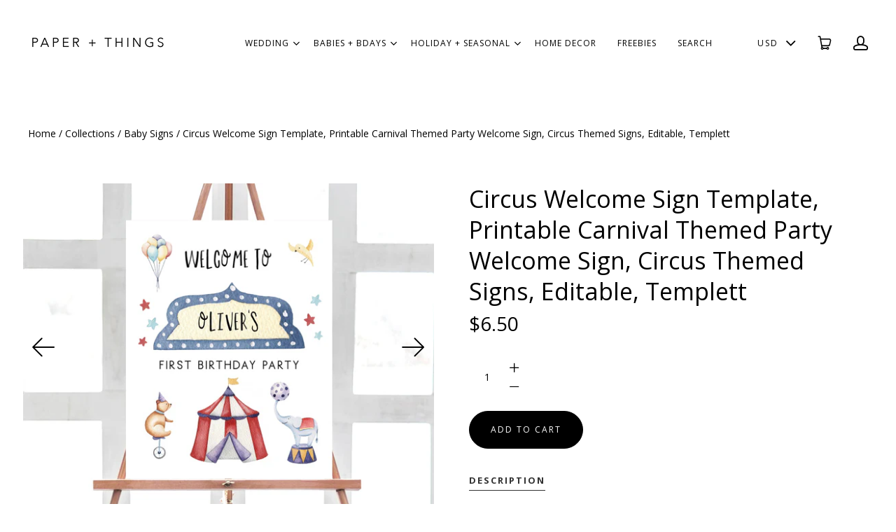

--- FILE ---
content_type: text/html; charset=utf-8
request_url: https://paperandthingsco.com/products/circus-welcome-sign-template-printable-carnival-themed-party-welcome-sign-circus-themed-signs-editable-templett-0096
body_size: 17444
content:
<!doctype html>
<html class="no-js" lang="en">

<head>
  <meta charset="utf-8">
  <meta http-equiv="x-ua-compatible" content="ie=edge">
  <meta name="p:domain_verify" content="95981b0aaae51b929d6545f913c56fd7"/>
  
  

  
    <title>Circus Welcome Sign Template, Printable Carnival Themed Party Welcome  | paperandthings</title>
  

  
    <meta name="description" content="Instantly edit online and download the files! This listing contains DIGITAL FILES ONLY for you to print as many copies as you need at home or at a print center. You won’t need to download any software or fonts. DEMO Copy and paste this link (not available on mobile devices): http://templett.com/design/demo/gigiseo/2968" />
  

  
  <link rel="shortcut icon" href="//paperandthingsco.com/cdn/shop/files/p_2b44de36-9c83-478d-8cd0-df0eaa8a6f9c_32x32.jpg?v=1613527300" type="image/png">


  <link rel="canonical" href="https://paperandthingsco.com/products/circus-welcome-sign-template-printable-carnival-themed-party-welcome-sign-circus-themed-signs-editable-templett-0096" />
  <meta name="viewport" content="width=device-width,initial-scale=1" />

  <script>window.performance && window.performance.mark && window.performance.mark('shopify.content_for_header.start');</script><meta id="shopify-digital-wallet" name="shopify-digital-wallet" content="/3591143494/digital_wallets/dialog">
<meta name="shopify-checkout-api-token" content="a9b571abe07bb90466883e8e7c2a18f5">
<link rel="alternate" type="application/json+oembed" href="https://paperandthingsco.com/products/circus-welcome-sign-template-printable-carnival-themed-party-welcome-sign-circus-themed-signs-editable-templett-0096.oembed">
<script async="async" src="/checkouts/internal/preloads.js?locale=en-US"></script>
<link rel="preconnect" href="https://shop.app" crossorigin="anonymous">
<script async="async" src="https://shop.app/checkouts/internal/preloads.js?locale=en-US&shop_id=3591143494" crossorigin="anonymous"></script>
<script id="apple-pay-shop-capabilities" type="application/json">{"shopId":3591143494,"countryCode":"US","currencyCode":"USD","merchantCapabilities":["supports3DS"],"merchantId":"gid:\/\/shopify\/Shop\/3591143494","merchantName":"paperandthings","requiredBillingContactFields":["postalAddress","email"],"requiredShippingContactFields":["postalAddress","email"],"shippingType":"shipping","supportedNetworks":["visa","masterCard","amex","discover","elo","jcb"],"total":{"type":"pending","label":"paperandthings","amount":"1.00"},"shopifyPaymentsEnabled":true,"supportsSubscriptions":true}</script>
<script id="shopify-features" type="application/json">{"accessToken":"a9b571abe07bb90466883e8e7c2a18f5","betas":["rich-media-storefront-analytics"],"domain":"paperandthingsco.com","predictiveSearch":true,"shopId":3591143494,"locale":"en"}</script>
<script>var Shopify = Shopify || {};
Shopify.shop = "paperandthings.myshopify.com";
Shopify.locale = "en";
Shopify.currency = {"active":"USD","rate":"1.0"};
Shopify.country = "US";
Shopify.theme = {"name":"PAPER \u0026 THINGS","id":73084371014,"schema_name":"Launch","schema_version":"3.2.1","theme_store_id":null,"role":"main"};
Shopify.theme.handle = "null";
Shopify.theme.style = {"id":null,"handle":null};
Shopify.cdnHost = "paperandthingsco.com/cdn";
Shopify.routes = Shopify.routes || {};
Shopify.routes.root = "/";</script>
<script type="module">!function(o){(o.Shopify=o.Shopify||{}).modules=!0}(window);</script>
<script>!function(o){function n(){var o=[];function n(){o.push(Array.prototype.slice.apply(arguments))}return n.q=o,n}var t=o.Shopify=o.Shopify||{};t.loadFeatures=n(),t.autoloadFeatures=n()}(window);</script>
<script>
  window.ShopifyPay = window.ShopifyPay || {};
  window.ShopifyPay.apiHost = "shop.app\/pay";
  window.ShopifyPay.redirectState = null;
</script>
<script id="shop-js-analytics" type="application/json">{"pageType":"product"}</script>
<script defer="defer" async type="module" src="//paperandthingsco.com/cdn/shopifycloud/shop-js/modules/v2/client.init-shop-cart-sync_BApSsMSl.en.esm.js"></script>
<script defer="defer" async type="module" src="//paperandthingsco.com/cdn/shopifycloud/shop-js/modules/v2/chunk.common_CBoos6YZ.esm.js"></script>
<script type="module">
  await import("//paperandthingsco.com/cdn/shopifycloud/shop-js/modules/v2/client.init-shop-cart-sync_BApSsMSl.en.esm.js");
await import("//paperandthingsco.com/cdn/shopifycloud/shop-js/modules/v2/chunk.common_CBoos6YZ.esm.js");

  window.Shopify.SignInWithShop?.initShopCartSync?.({"fedCMEnabled":true,"windoidEnabled":true});

</script>
<script>
  window.Shopify = window.Shopify || {};
  if (!window.Shopify.featureAssets) window.Shopify.featureAssets = {};
  window.Shopify.featureAssets['shop-js'] = {"shop-cart-sync":["modules/v2/client.shop-cart-sync_DJczDl9f.en.esm.js","modules/v2/chunk.common_CBoos6YZ.esm.js"],"init-fed-cm":["modules/v2/client.init-fed-cm_BzwGC0Wi.en.esm.js","modules/v2/chunk.common_CBoos6YZ.esm.js"],"init-windoid":["modules/v2/client.init-windoid_BS26ThXS.en.esm.js","modules/v2/chunk.common_CBoos6YZ.esm.js"],"init-shop-email-lookup-coordinator":["modules/v2/client.init-shop-email-lookup-coordinator_DFwWcvrS.en.esm.js","modules/v2/chunk.common_CBoos6YZ.esm.js"],"shop-cash-offers":["modules/v2/client.shop-cash-offers_DthCPNIO.en.esm.js","modules/v2/chunk.common_CBoos6YZ.esm.js","modules/v2/chunk.modal_Bu1hFZFC.esm.js"],"shop-button":["modules/v2/client.shop-button_D_JX508o.en.esm.js","modules/v2/chunk.common_CBoos6YZ.esm.js"],"shop-toast-manager":["modules/v2/client.shop-toast-manager_tEhgP2F9.en.esm.js","modules/v2/chunk.common_CBoos6YZ.esm.js"],"avatar":["modules/v2/client.avatar_BTnouDA3.en.esm.js"],"pay-button":["modules/v2/client.pay-button_BuNmcIr_.en.esm.js","modules/v2/chunk.common_CBoos6YZ.esm.js"],"init-shop-cart-sync":["modules/v2/client.init-shop-cart-sync_BApSsMSl.en.esm.js","modules/v2/chunk.common_CBoos6YZ.esm.js"],"shop-login-button":["modules/v2/client.shop-login-button_DwLgFT0K.en.esm.js","modules/v2/chunk.common_CBoos6YZ.esm.js","modules/v2/chunk.modal_Bu1hFZFC.esm.js"],"init-customer-accounts-sign-up":["modules/v2/client.init-customer-accounts-sign-up_TlVCiykN.en.esm.js","modules/v2/client.shop-login-button_DwLgFT0K.en.esm.js","modules/v2/chunk.common_CBoos6YZ.esm.js","modules/v2/chunk.modal_Bu1hFZFC.esm.js"],"init-shop-for-new-customer-accounts":["modules/v2/client.init-shop-for-new-customer-accounts_DrjXSI53.en.esm.js","modules/v2/client.shop-login-button_DwLgFT0K.en.esm.js","modules/v2/chunk.common_CBoos6YZ.esm.js","modules/v2/chunk.modal_Bu1hFZFC.esm.js"],"init-customer-accounts":["modules/v2/client.init-customer-accounts_C0Oh2ljF.en.esm.js","modules/v2/client.shop-login-button_DwLgFT0K.en.esm.js","modules/v2/chunk.common_CBoos6YZ.esm.js","modules/v2/chunk.modal_Bu1hFZFC.esm.js"],"shop-follow-button":["modules/v2/client.shop-follow-button_C5D3XtBb.en.esm.js","modules/v2/chunk.common_CBoos6YZ.esm.js","modules/v2/chunk.modal_Bu1hFZFC.esm.js"],"checkout-modal":["modules/v2/client.checkout-modal_8TC_1FUY.en.esm.js","modules/v2/chunk.common_CBoos6YZ.esm.js","modules/v2/chunk.modal_Bu1hFZFC.esm.js"],"lead-capture":["modules/v2/client.lead-capture_D-pmUjp9.en.esm.js","modules/v2/chunk.common_CBoos6YZ.esm.js","modules/v2/chunk.modal_Bu1hFZFC.esm.js"],"shop-login":["modules/v2/client.shop-login_BmtnoEUo.en.esm.js","modules/v2/chunk.common_CBoos6YZ.esm.js","modules/v2/chunk.modal_Bu1hFZFC.esm.js"],"payment-terms":["modules/v2/client.payment-terms_BHOWV7U_.en.esm.js","modules/v2/chunk.common_CBoos6YZ.esm.js","modules/v2/chunk.modal_Bu1hFZFC.esm.js"]};
</script>
<script>(function() {
  var isLoaded = false;
  function asyncLoad() {
    if (isLoaded) return;
    isLoaded = true;
    var urls = ["https:\/\/js.smile.io\/v1\/smile-shopify.js?shop=paperandthings.myshopify.com","https:\/\/static.klaviyo.com\/onsite\/js\/HpGCeE\/klaviyo.js?company_id=HpGCeE\u0026shop=paperandthings.myshopify.com"];
    for (var i = 0; i < urls.length; i++) {
      var s = document.createElement('script');
      s.type = 'text/javascript';
      s.async = true;
      s.src = urls[i];
      var x = document.getElementsByTagName('script')[0];
      x.parentNode.insertBefore(s, x);
    }
  };
  if(window.attachEvent) {
    window.attachEvent('onload', asyncLoad);
  } else {
    window.addEventListener('load', asyncLoad, false);
  }
})();</script>
<script id="__st">var __st={"a":3591143494,"offset":-28800,"reqid":"f4da9194-bd01-443c-9d28-48b68d39a2d7-1768933139","pageurl":"paperandthingsco.com\/products\/circus-welcome-sign-template-printable-carnival-themed-party-welcome-sign-circus-themed-signs-editable-templett-0096","u":"168fd301c4db","p":"product","rtyp":"product","rid":4338385387586};</script>
<script>window.ShopifyPaypalV4VisibilityTracking = true;</script>
<script id="captcha-bootstrap">!function(){'use strict';const t='contact',e='account',n='new_comment',o=[[t,t],['blogs',n],['comments',n],[t,'customer']],c=[[e,'customer_login'],[e,'guest_login'],[e,'recover_customer_password'],[e,'create_customer']],r=t=>t.map((([t,e])=>`form[action*='/${t}']:not([data-nocaptcha='true']) input[name='form_type'][value='${e}']`)).join(','),a=t=>()=>t?[...document.querySelectorAll(t)].map((t=>t.form)):[];function s(){const t=[...o],e=r(t);return a(e)}const i='password',u='form_key',d=['recaptcha-v3-token','g-recaptcha-response','h-captcha-response',i],f=()=>{try{return window.sessionStorage}catch{return}},m='__shopify_v',_=t=>t.elements[u];function p(t,e,n=!1){try{const o=window.sessionStorage,c=JSON.parse(o.getItem(e)),{data:r}=function(t){const{data:e,action:n}=t;return t[m]||n?{data:e,action:n}:{data:t,action:n}}(c);for(const[e,n]of Object.entries(r))t.elements[e]&&(t.elements[e].value=n);n&&o.removeItem(e)}catch(o){console.error('form repopulation failed',{error:o})}}const l='form_type',E='cptcha';function T(t){t.dataset[E]=!0}const w=window,h=w.document,L='Shopify',v='ce_forms',y='captcha';let A=!1;((t,e)=>{const n=(g='f06e6c50-85a8-45c8-87d0-21a2b65856fe',I='https://cdn.shopify.com/shopifycloud/storefront-forms-hcaptcha/ce_storefront_forms_captcha_hcaptcha.v1.5.2.iife.js',D={infoText:'Protected by hCaptcha',privacyText:'Privacy',termsText:'Terms'},(t,e,n)=>{const o=w[L][v],c=o.bindForm;if(c)return c(t,g,e,D).then(n);var r;o.q.push([[t,g,e,D],n]),r=I,A||(h.body.append(Object.assign(h.createElement('script'),{id:'captcha-provider',async:!0,src:r})),A=!0)});var g,I,D;w[L]=w[L]||{},w[L][v]=w[L][v]||{},w[L][v].q=[],w[L][y]=w[L][y]||{},w[L][y].protect=function(t,e){n(t,void 0,e),T(t)},Object.freeze(w[L][y]),function(t,e,n,w,h,L){const[v,y,A,g]=function(t,e,n){const i=e?o:[],u=t?c:[],d=[...i,...u],f=r(d),m=r(i),_=r(d.filter((([t,e])=>n.includes(e))));return[a(f),a(m),a(_),s()]}(w,h,L),I=t=>{const e=t.target;return e instanceof HTMLFormElement?e:e&&e.form},D=t=>v().includes(t);t.addEventListener('submit',(t=>{const e=I(t);if(!e)return;const n=D(e)&&!e.dataset.hcaptchaBound&&!e.dataset.recaptchaBound,o=_(e),c=g().includes(e)&&(!o||!o.value);(n||c)&&t.preventDefault(),c&&!n&&(function(t){try{if(!f())return;!function(t){const e=f();if(!e)return;const n=_(t);if(!n)return;const o=n.value;o&&e.removeItem(o)}(t);const e=Array.from(Array(32),(()=>Math.random().toString(36)[2])).join('');!function(t,e){_(t)||t.append(Object.assign(document.createElement('input'),{type:'hidden',name:u})),t.elements[u].value=e}(t,e),function(t,e){const n=f();if(!n)return;const o=[...t.querySelectorAll(`input[type='${i}']`)].map((({name:t})=>t)),c=[...d,...o],r={};for(const[a,s]of new FormData(t).entries())c.includes(a)||(r[a]=s);n.setItem(e,JSON.stringify({[m]:1,action:t.action,data:r}))}(t,e)}catch(e){console.error('failed to persist form',e)}}(e),e.submit())}));const S=(t,e)=>{t&&!t.dataset[E]&&(n(t,e.some((e=>e===t))),T(t))};for(const o of['focusin','change'])t.addEventListener(o,(t=>{const e=I(t);D(e)&&S(e,y())}));const B=e.get('form_key'),M=e.get(l),P=B&&M;t.addEventListener('DOMContentLoaded',(()=>{const t=y();if(P)for(const e of t)e.elements[l].value===M&&p(e,B);[...new Set([...A(),...v().filter((t=>'true'===t.dataset.shopifyCaptcha))])].forEach((e=>S(e,t)))}))}(h,new URLSearchParams(w.location.search),n,t,e,['guest_login'])})(!0,!0)}();</script>
<script integrity="sha256-4kQ18oKyAcykRKYeNunJcIwy7WH5gtpwJnB7kiuLZ1E=" data-source-attribution="shopify.loadfeatures" defer="defer" src="//paperandthingsco.com/cdn/shopifycloud/storefront/assets/storefront/load_feature-a0a9edcb.js" crossorigin="anonymous"></script>
<script crossorigin="anonymous" defer="defer" src="//paperandthingsco.com/cdn/shopifycloud/storefront/assets/shopify_pay/storefront-65b4c6d7.js?v=20250812"></script>
<script data-source-attribution="shopify.dynamic_checkout.dynamic.init">var Shopify=Shopify||{};Shopify.PaymentButton=Shopify.PaymentButton||{isStorefrontPortableWallets:!0,init:function(){window.Shopify.PaymentButton.init=function(){};var t=document.createElement("script");t.src="https://paperandthingsco.com/cdn/shopifycloud/portable-wallets/latest/portable-wallets.en.js",t.type="module",document.head.appendChild(t)}};
</script>
<script data-source-attribution="shopify.dynamic_checkout.buyer_consent">
  function portableWalletsHideBuyerConsent(e){var t=document.getElementById("shopify-buyer-consent"),n=document.getElementById("shopify-subscription-policy-button");t&&n&&(t.classList.add("hidden"),t.setAttribute("aria-hidden","true"),n.removeEventListener("click",e))}function portableWalletsShowBuyerConsent(e){var t=document.getElementById("shopify-buyer-consent"),n=document.getElementById("shopify-subscription-policy-button");t&&n&&(t.classList.remove("hidden"),t.removeAttribute("aria-hidden"),n.addEventListener("click",e))}window.Shopify?.PaymentButton&&(window.Shopify.PaymentButton.hideBuyerConsent=portableWalletsHideBuyerConsent,window.Shopify.PaymentButton.showBuyerConsent=portableWalletsShowBuyerConsent);
</script>
<script data-source-attribution="shopify.dynamic_checkout.cart.bootstrap">document.addEventListener("DOMContentLoaded",(function(){function t(){return document.querySelector("shopify-accelerated-checkout-cart, shopify-accelerated-checkout")}if(t())Shopify.PaymentButton.init();else{new MutationObserver((function(e,n){t()&&(Shopify.PaymentButton.init(),n.disconnect())})).observe(document.body,{childList:!0,subtree:!0})}}));
</script>
<link id="shopify-accelerated-checkout-styles" rel="stylesheet" media="screen" href="https://paperandthingsco.com/cdn/shopifycloud/portable-wallets/latest/accelerated-checkout-backwards-compat.css" crossorigin="anonymous">
<style id="shopify-accelerated-checkout-cart">
        #shopify-buyer-consent {
  margin-top: 1em;
  display: inline-block;
  width: 100%;
}

#shopify-buyer-consent.hidden {
  display: none;
}

#shopify-subscription-policy-button {
  background: none;
  border: none;
  padding: 0;
  text-decoration: underline;
  font-size: inherit;
  cursor: pointer;
}

#shopify-subscription-policy-button::before {
  box-shadow: none;
}

      </style>

<script>window.performance && window.performance.mark && window.performance.mark('shopify.content_for_header.end');</script>

  




<meta property="og:site_name" content="paperandthings">
<meta property="og:url" content="https://paperandthingsco.com/products/circus-welcome-sign-template-printable-carnival-themed-party-welcome-sign-circus-themed-signs-editable-templett-0096">
<meta property="og:title" content="Circus Welcome Sign Template, Printable Carnival Themed Party Welcome Sign, Circus Themed Signs, Editable, Templett">
<meta property="og:type" content="product">
<meta property="og:description" content="Instantly edit online and download the files! This listing contains DIGITAL FILES ONLY for you to print as many copies as you need at home or at a print center. You won’t need to download any software or fonts. DEMO Copy and paste this link (not available on mobile devices): http://templett.com/design/demo/gigiseo/2968"><meta property="og:price:amount" content="6.50">
  <meta property="og:price:currency" content="USD"><meta property="og:image" content="http://paperandthingsco.com/cdn/shop/products/il_fullxfull.2069239866_smpy_1024x1024.jpg?v=1575933240"><meta property="og:image" content="http://paperandthingsco.com/cdn/shop/products/il_fullxfull.1772146308_d1iz_578f8e4d-57b8-4e29-bef9-8f2a68e41f2c_1024x1024.jpg?v=1575933240"><meta property="og:image" content="http://paperandthingsco.com/cdn/shop/products/il_fullxfull.1820064559_4sv8_128e7f3f-0bbb-4d94-909f-bf8c598a82e9_1024x1024.jpg?v=1575933240">
<meta property="og:image:secure_url" content="https://paperandthingsco.com/cdn/shop/products/il_fullxfull.2069239866_smpy_1024x1024.jpg?v=1575933240"><meta property="og:image:secure_url" content="https://paperandthingsco.com/cdn/shop/products/il_fullxfull.1772146308_d1iz_578f8e4d-57b8-4e29-bef9-8f2a68e41f2c_1024x1024.jpg?v=1575933240"><meta property="og:image:secure_url" content="https://paperandthingsco.com/cdn/shop/products/il_fullxfull.1820064559_4sv8_128e7f3f-0bbb-4d94-909f-bf8c598a82e9_1024x1024.jpg?v=1575933240">

<meta name="twitter:site" content="@">
<meta name="twitter:card" content="summary_large_image">
<meta name="twitter:title" content="Circus Welcome Sign Template, Printable Carnival Themed Party Welcome Sign, Circus Themed Signs, Editable, Templett">
<meta name="twitter:description" content="Instantly edit online and download the files! This listing contains DIGITAL FILES ONLY for you to print as many copies as you need at home or at a print center. You won’t need to download any software or fonts. DEMO Copy and paste this link (not available on mobile devices): http://templett.com/design/demo/gigiseo/2968">

  <link rel="preconnect" href="//cdn.shopify.com">
<link rel="preconnect" href="//code.ionicframework.com">
<link rel="preconnect" href="//fonts.googleapis.com">

<!-- Theme CSS -->
<link href="//paperandthingsco.com/cdn/shop/t/5/assets/theme.scss.css?v=51684943175068497981766708382" rel="stylesheet" type="text/css" media="all" />
<link href="//code.ionicframework.com/ionicons/2.0.1/css/ionicons.min.css" rel="stylesheet" type="text/css" media="all" />

<!-- Theme Google Fonts -->




          <link href='//fonts.googleapis.com/css?family=Open+Sans:300italic,400italic,700italic,300,400,700' rel='stylesheet' type='text/css'>                                                        


<!-- Store object -->




  <script type="text/javascript">    Theme = {};    Theme.version = "3.0.0";    Theme.currency = 'USD';    shopCurrency = 'USD'; /* used by shipping calculator */    Theme.moneyFormat = "${{amount}}";    Theme.moneyFormatCurrency = "${{amount}} USD";          Theme.currencySwitcher = true;              Theme.currencySwitcherFormat = 'money_format';        Theme.moneyFormat = "${{amount}}";                    Theme.defaultCurrency = 'USD';            </script>


<link href="https://monorail-edge.shopifysvc.com" rel="dns-prefetch">
<script>(function(){if ("sendBeacon" in navigator && "performance" in window) {try {var session_token_from_headers = performance.getEntriesByType('navigation')[0].serverTiming.find(x => x.name == '_s').description;} catch {var session_token_from_headers = undefined;}var session_cookie_matches = document.cookie.match(/_shopify_s=([^;]*)/);var session_token_from_cookie = session_cookie_matches && session_cookie_matches.length === 2 ? session_cookie_matches[1] : "";var session_token = session_token_from_headers || session_token_from_cookie || "";function handle_abandonment_event(e) {var entries = performance.getEntries().filter(function(entry) {return /monorail-edge.shopifysvc.com/.test(entry.name);});if (!window.abandonment_tracked && entries.length === 0) {window.abandonment_tracked = true;var currentMs = Date.now();var navigation_start = performance.timing.navigationStart;var payload = {shop_id: 3591143494,url: window.location.href,navigation_start,duration: currentMs - navigation_start,session_token,page_type: "product"};window.navigator.sendBeacon("https://monorail-edge.shopifysvc.com/v1/produce", JSON.stringify({schema_id: "online_store_buyer_site_abandonment/1.1",payload: payload,metadata: {event_created_at_ms: currentMs,event_sent_at_ms: currentMs}}));}}window.addEventListener('pagehide', handle_abandonment_event);}}());</script>
<script id="web-pixels-manager-setup">(function e(e,d,r,n,o){if(void 0===o&&(o={}),!Boolean(null===(a=null===(i=window.Shopify)||void 0===i?void 0:i.analytics)||void 0===a?void 0:a.replayQueue)){var i,a;window.Shopify=window.Shopify||{};var t=window.Shopify;t.analytics=t.analytics||{};var s=t.analytics;s.replayQueue=[],s.publish=function(e,d,r){return s.replayQueue.push([e,d,r]),!0};try{self.performance.mark("wpm:start")}catch(e){}var l=function(){var e={modern:/Edge?\/(1{2}[4-9]|1[2-9]\d|[2-9]\d{2}|\d{4,})\.\d+(\.\d+|)|Firefox\/(1{2}[4-9]|1[2-9]\d|[2-9]\d{2}|\d{4,})\.\d+(\.\d+|)|Chrom(ium|e)\/(9{2}|\d{3,})\.\d+(\.\d+|)|(Maci|X1{2}).+ Version\/(15\.\d+|(1[6-9]|[2-9]\d|\d{3,})\.\d+)([,.]\d+|)( \(\w+\)|)( Mobile\/\w+|) Safari\/|Chrome.+OPR\/(9{2}|\d{3,})\.\d+\.\d+|(CPU[ +]OS|iPhone[ +]OS|CPU[ +]iPhone|CPU IPhone OS|CPU iPad OS)[ +]+(15[._]\d+|(1[6-9]|[2-9]\d|\d{3,})[._]\d+)([._]\d+|)|Android:?[ /-](13[3-9]|1[4-9]\d|[2-9]\d{2}|\d{4,})(\.\d+|)(\.\d+|)|Android.+Firefox\/(13[5-9]|1[4-9]\d|[2-9]\d{2}|\d{4,})\.\d+(\.\d+|)|Android.+Chrom(ium|e)\/(13[3-9]|1[4-9]\d|[2-9]\d{2}|\d{4,})\.\d+(\.\d+|)|SamsungBrowser\/([2-9]\d|\d{3,})\.\d+/,legacy:/Edge?\/(1[6-9]|[2-9]\d|\d{3,})\.\d+(\.\d+|)|Firefox\/(5[4-9]|[6-9]\d|\d{3,})\.\d+(\.\d+|)|Chrom(ium|e)\/(5[1-9]|[6-9]\d|\d{3,})\.\d+(\.\d+|)([\d.]+$|.*Safari\/(?![\d.]+ Edge\/[\d.]+$))|(Maci|X1{2}).+ Version\/(10\.\d+|(1[1-9]|[2-9]\d|\d{3,})\.\d+)([,.]\d+|)( \(\w+\)|)( Mobile\/\w+|) Safari\/|Chrome.+OPR\/(3[89]|[4-9]\d|\d{3,})\.\d+\.\d+|(CPU[ +]OS|iPhone[ +]OS|CPU[ +]iPhone|CPU IPhone OS|CPU iPad OS)[ +]+(10[._]\d+|(1[1-9]|[2-9]\d|\d{3,})[._]\d+)([._]\d+|)|Android:?[ /-](13[3-9]|1[4-9]\d|[2-9]\d{2}|\d{4,})(\.\d+|)(\.\d+|)|Mobile Safari.+OPR\/([89]\d|\d{3,})\.\d+\.\d+|Android.+Firefox\/(13[5-9]|1[4-9]\d|[2-9]\d{2}|\d{4,})\.\d+(\.\d+|)|Android.+Chrom(ium|e)\/(13[3-9]|1[4-9]\d|[2-9]\d{2}|\d{4,})\.\d+(\.\d+|)|Android.+(UC? ?Browser|UCWEB|U3)[ /]?(15\.([5-9]|\d{2,})|(1[6-9]|[2-9]\d|\d{3,})\.\d+)\.\d+|SamsungBrowser\/(5\.\d+|([6-9]|\d{2,})\.\d+)|Android.+MQ{2}Browser\/(14(\.(9|\d{2,})|)|(1[5-9]|[2-9]\d|\d{3,})(\.\d+|))(\.\d+|)|K[Aa][Ii]OS\/(3\.\d+|([4-9]|\d{2,})\.\d+)(\.\d+|)/},d=e.modern,r=e.legacy,n=navigator.userAgent;return n.match(d)?"modern":n.match(r)?"legacy":"unknown"}(),u="modern"===l?"modern":"legacy",c=(null!=n?n:{modern:"",legacy:""})[u],f=function(e){return[e.baseUrl,"/wpm","/b",e.hashVersion,"modern"===e.buildTarget?"m":"l",".js"].join("")}({baseUrl:d,hashVersion:r,buildTarget:u}),m=function(e){var d=e.version,r=e.bundleTarget,n=e.surface,o=e.pageUrl,i=e.monorailEndpoint;return{emit:function(e){var a=e.status,t=e.errorMsg,s=(new Date).getTime(),l=JSON.stringify({metadata:{event_sent_at_ms:s},events:[{schema_id:"web_pixels_manager_load/3.1",payload:{version:d,bundle_target:r,page_url:o,status:a,surface:n,error_msg:t},metadata:{event_created_at_ms:s}}]});if(!i)return console&&console.warn&&console.warn("[Web Pixels Manager] No Monorail endpoint provided, skipping logging."),!1;try{return self.navigator.sendBeacon.bind(self.navigator)(i,l)}catch(e){}var u=new XMLHttpRequest;try{return u.open("POST",i,!0),u.setRequestHeader("Content-Type","text/plain"),u.send(l),!0}catch(e){return console&&console.warn&&console.warn("[Web Pixels Manager] Got an unhandled error while logging to Monorail."),!1}}}}({version:r,bundleTarget:l,surface:e.surface,pageUrl:self.location.href,monorailEndpoint:e.monorailEndpoint});try{o.browserTarget=l,function(e){var d=e.src,r=e.async,n=void 0===r||r,o=e.onload,i=e.onerror,a=e.sri,t=e.scriptDataAttributes,s=void 0===t?{}:t,l=document.createElement("script"),u=document.querySelector("head"),c=document.querySelector("body");if(l.async=n,l.src=d,a&&(l.integrity=a,l.crossOrigin="anonymous"),s)for(var f in s)if(Object.prototype.hasOwnProperty.call(s,f))try{l.dataset[f]=s[f]}catch(e){}if(o&&l.addEventListener("load",o),i&&l.addEventListener("error",i),u)u.appendChild(l);else{if(!c)throw new Error("Did not find a head or body element to append the script");c.appendChild(l)}}({src:f,async:!0,onload:function(){if(!function(){var e,d;return Boolean(null===(d=null===(e=window.Shopify)||void 0===e?void 0:e.analytics)||void 0===d?void 0:d.initialized)}()){var d=window.webPixelsManager.init(e)||void 0;if(d){var r=window.Shopify.analytics;r.replayQueue.forEach((function(e){var r=e[0],n=e[1],o=e[2];d.publishCustomEvent(r,n,o)})),r.replayQueue=[],r.publish=d.publishCustomEvent,r.visitor=d.visitor,r.initialized=!0}}},onerror:function(){return m.emit({status:"failed",errorMsg:"".concat(f," has failed to load")})},sri:function(e){var d=/^sha384-[A-Za-z0-9+/=]+$/;return"string"==typeof e&&d.test(e)}(c)?c:"",scriptDataAttributes:o}),m.emit({status:"loading"})}catch(e){m.emit({status:"failed",errorMsg:(null==e?void 0:e.message)||"Unknown error"})}}})({shopId: 3591143494,storefrontBaseUrl: "https://paperandthingsco.com",extensionsBaseUrl: "https://extensions.shopifycdn.com/cdn/shopifycloud/web-pixels-manager",monorailEndpoint: "https://monorail-edge.shopifysvc.com/unstable/produce_batch",surface: "storefront-renderer",enabledBetaFlags: ["2dca8a86"],webPixelsConfigList: [{"id":"shopify-app-pixel","configuration":"{}","eventPayloadVersion":"v1","runtimeContext":"STRICT","scriptVersion":"0450","apiClientId":"shopify-pixel","type":"APP","privacyPurposes":["ANALYTICS","MARKETING"]},{"id":"shopify-custom-pixel","eventPayloadVersion":"v1","runtimeContext":"LAX","scriptVersion":"0450","apiClientId":"shopify-pixel","type":"CUSTOM","privacyPurposes":["ANALYTICS","MARKETING"]}],isMerchantRequest: false,initData: {"shop":{"name":"paperandthings","paymentSettings":{"currencyCode":"USD"},"myshopifyDomain":"paperandthings.myshopify.com","countryCode":"US","storefrontUrl":"https:\/\/paperandthingsco.com"},"customer":null,"cart":null,"checkout":null,"productVariants":[{"price":{"amount":6.5,"currencyCode":"USD"},"product":{"title":"Circus Welcome Sign Template, Printable Carnival Themed Party Welcome Sign, Circus Themed Signs, Editable, Templett","vendor":"Paper \u0026 Things","id":"4338385387586","untranslatedTitle":"Circus Welcome Sign Template, Printable Carnival Themed Party Welcome Sign, Circus Themed Signs, Editable, Templett","url":"\/products\/circus-welcome-sign-template-printable-carnival-themed-party-welcome-sign-circus-themed-signs-editable-templett-0096","type":"Signs \u0026 Decor"},"id":"31128683806786","image":{"src":"\/\/paperandthingsco.com\/cdn\/shop\/products\/il_fullxfull.2069239866_smpy.jpg?v=1575933240"},"sku":"","title":"Default Title","untranslatedTitle":"Default Title"}],"purchasingCompany":null},},"https://paperandthingsco.com/cdn","fcfee988w5aeb613cpc8e4bc33m6693e112",{"modern":"","legacy":""},{"shopId":"3591143494","storefrontBaseUrl":"https:\/\/paperandthingsco.com","extensionBaseUrl":"https:\/\/extensions.shopifycdn.com\/cdn\/shopifycloud\/web-pixels-manager","surface":"storefront-renderer","enabledBetaFlags":"[\"2dca8a86\"]","isMerchantRequest":"false","hashVersion":"fcfee988w5aeb613cpc8e4bc33m6693e112","publish":"custom","events":"[[\"page_viewed\",{}],[\"product_viewed\",{\"productVariant\":{\"price\":{\"amount\":6.5,\"currencyCode\":\"USD\"},\"product\":{\"title\":\"Circus Welcome Sign Template, Printable Carnival Themed Party Welcome Sign, Circus Themed Signs, Editable, Templett\",\"vendor\":\"Paper \u0026 Things\",\"id\":\"4338385387586\",\"untranslatedTitle\":\"Circus Welcome Sign Template, Printable Carnival Themed Party Welcome Sign, Circus Themed Signs, Editable, Templett\",\"url\":\"\/products\/circus-welcome-sign-template-printable-carnival-themed-party-welcome-sign-circus-themed-signs-editable-templett-0096\",\"type\":\"Signs \u0026 Decor\"},\"id\":\"31128683806786\",\"image\":{\"src\":\"\/\/paperandthingsco.com\/cdn\/shop\/products\/il_fullxfull.2069239866_smpy.jpg?v=1575933240\"},\"sku\":\"\",\"title\":\"Default Title\",\"untranslatedTitle\":\"Default Title\"}}]]"});</script><script>
  window.ShopifyAnalytics = window.ShopifyAnalytics || {};
  window.ShopifyAnalytics.meta = window.ShopifyAnalytics.meta || {};
  window.ShopifyAnalytics.meta.currency = 'USD';
  var meta = {"product":{"id":4338385387586,"gid":"gid:\/\/shopify\/Product\/4338385387586","vendor":"Paper \u0026 Things","type":"Signs \u0026 Decor","handle":"circus-welcome-sign-template-printable-carnival-themed-party-welcome-sign-circus-themed-signs-editable-templett-0096","variants":[{"id":31128683806786,"price":650,"name":"Circus Welcome Sign Template, Printable Carnival Themed Party Welcome Sign, Circus Themed Signs, Editable, Templett","public_title":null,"sku":""}],"remote":false},"page":{"pageType":"product","resourceType":"product","resourceId":4338385387586,"requestId":"f4da9194-bd01-443c-9d28-48b68d39a2d7-1768933139"}};
  for (var attr in meta) {
    window.ShopifyAnalytics.meta[attr] = meta[attr];
  }
</script>
<script class="analytics">
  (function () {
    var customDocumentWrite = function(content) {
      var jquery = null;

      if (window.jQuery) {
        jquery = window.jQuery;
      } else if (window.Checkout && window.Checkout.$) {
        jquery = window.Checkout.$;
      }

      if (jquery) {
        jquery('body').append(content);
      }
    };

    var hasLoggedConversion = function(token) {
      if (token) {
        return document.cookie.indexOf('loggedConversion=' + token) !== -1;
      }
      return false;
    }

    var setCookieIfConversion = function(token) {
      if (token) {
        var twoMonthsFromNow = new Date(Date.now());
        twoMonthsFromNow.setMonth(twoMonthsFromNow.getMonth() + 2);

        document.cookie = 'loggedConversion=' + token + '; expires=' + twoMonthsFromNow;
      }
    }

    var trekkie = window.ShopifyAnalytics.lib = window.trekkie = window.trekkie || [];
    if (trekkie.integrations) {
      return;
    }
    trekkie.methods = [
      'identify',
      'page',
      'ready',
      'track',
      'trackForm',
      'trackLink'
    ];
    trekkie.factory = function(method) {
      return function() {
        var args = Array.prototype.slice.call(arguments);
        args.unshift(method);
        trekkie.push(args);
        return trekkie;
      };
    };
    for (var i = 0; i < trekkie.methods.length; i++) {
      var key = trekkie.methods[i];
      trekkie[key] = trekkie.factory(key);
    }
    trekkie.load = function(config) {
      trekkie.config = config || {};
      trekkie.config.initialDocumentCookie = document.cookie;
      var first = document.getElementsByTagName('script')[0];
      var script = document.createElement('script');
      script.type = 'text/javascript';
      script.onerror = function(e) {
        var scriptFallback = document.createElement('script');
        scriptFallback.type = 'text/javascript';
        scriptFallback.onerror = function(error) {
                var Monorail = {
      produce: function produce(monorailDomain, schemaId, payload) {
        var currentMs = new Date().getTime();
        var event = {
          schema_id: schemaId,
          payload: payload,
          metadata: {
            event_created_at_ms: currentMs,
            event_sent_at_ms: currentMs
          }
        };
        return Monorail.sendRequest("https://" + monorailDomain + "/v1/produce", JSON.stringify(event));
      },
      sendRequest: function sendRequest(endpointUrl, payload) {
        // Try the sendBeacon API
        if (window && window.navigator && typeof window.navigator.sendBeacon === 'function' && typeof window.Blob === 'function' && !Monorail.isIos12()) {
          var blobData = new window.Blob([payload], {
            type: 'text/plain'
          });

          if (window.navigator.sendBeacon(endpointUrl, blobData)) {
            return true;
          } // sendBeacon was not successful

        } // XHR beacon

        var xhr = new XMLHttpRequest();

        try {
          xhr.open('POST', endpointUrl);
          xhr.setRequestHeader('Content-Type', 'text/plain');
          xhr.send(payload);
        } catch (e) {
          console.log(e);
        }

        return false;
      },
      isIos12: function isIos12() {
        return window.navigator.userAgent.lastIndexOf('iPhone; CPU iPhone OS 12_') !== -1 || window.navigator.userAgent.lastIndexOf('iPad; CPU OS 12_') !== -1;
      }
    };
    Monorail.produce('monorail-edge.shopifysvc.com',
      'trekkie_storefront_load_errors/1.1',
      {shop_id: 3591143494,
      theme_id: 73084371014,
      app_name: "storefront",
      context_url: window.location.href,
      source_url: "//paperandthingsco.com/cdn/s/trekkie.storefront.cd680fe47e6c39ca5d5df5f0a32d569bc48c0f27.min.js"});

        };
        scriptFallback.async = true;
        scriptFallback.src = '//paperandthingsco.com/cdn/s/trekkie.storefront.cd680fe47e6c39ca5d5df5f0a32d569bc48c0f27.min.js';
        first.parentNode.insertBefore(scriptFallback, first);
      };
      script.async = true;
      script.src = '//paperandthingsco.com/cdn/s/trekkie.storefront.cd680fe47e6c39ca5d5df5f0a32d569bc48c0f27.min.js';
      first.parentNode.insertBefore(script, first);
    };
    trekkie.load(
      {"Trekkie":{"appName":"storefront","development":false,"defaultAttributes":{"shopId":3591143494,"isMerchantRequest":null,"themeId":73084371014,"themeCityHash":"3353354699425046415","contentLanguage":"en","currency":"USD","eventMetadataId":"3f313484-f475-47e5-9e2e-f54b89fb0496"},"isServerSideCookieWritingEnabled":true,"monorailRegion":"shop_domain","enabledBetaFlags":["65f19447"]},"Session Attribution":{},"S2S":{"facebookCapiEnabled":false,"source":"trekkie-storefront-renderer","apiClientId":580111}}
    );

    var loaded = false;
    trekkie.ready(function() {
      if (loaded) return;
      loaded = true;

      window.ShopifyAnalytics.lib = window.trekkie;

      var originalDocumentWrite = document.write;
      document.write = customDocumentWrite;
      try { window.ShopifyAnalytics.merchantGoogleAnalytics.call(this); } catch(error) {};
      document.write = originalDocumentWrite;

      window.ShopifyAnalytics.lib.page(null,{"pageType":"product","resourceType":"product","resourceId":4338385387586,"requestId":"f4da9194-bd01-443c-9d28-48b68d39a2d7-1768933139","shopifyEmitted":true});

      var match = window.location.pathname.match(/checkouts\/(.+)\/(thank_you|post_purchase)/)
      var token = match? match[1]: undefined;
      if (!hasLoggedConversion(token)) {
        setCookieIfConversion(token);
        window.ShopifyAnalytics.lib.track("Viewed Product",{"currency":"USD","variantId":31128683806786,"productId":4338385387586,"productGid":"gid:\/\/shopify\/Product\/4338385387586","name":"Circus Welcome Sign Template, Printable Carnival Themed Party Welcome Sign, Circus Themed Signs, Editable, Templett","price":"6.50","sku":"","brand":"Paper \u0026 Things","variant":null,"category":"Signs \u0026 Decor","nonInteraction":true,"remote":false},undefined,undefined,{"shopifyEmitted":true});
      window.ShopifyAnalytics.lib.track("monorail:\/\/trekkie_storefront_viewed_product\/1.1",{"currency":"USD","variantId":31128683806786,"productId":4338385387586,"productGid":"gid:\/\/shopify\/Product\/4338385387586","name":"Circus Welcome Sign Template, Printable Carnival Themed Party Welcome Sign, Circus Themed Signs, Editable, Templett","price":"6.50","sku":"","brand":"Paper \u0026 Things","variant":null,"category":"Signs \u0026 Decor","nonInteraction":true,"remote":false,"referer":"https:\/\/paperandthingsco.com\/products\/circus-welcome-sign-template-printable-carnival-themed-party-welcome-sign-circus-themed-signs-editable-templett-0096"});
      }
    });


        var eventsListenerScript = document.createElement('script');
        eventsListenerScript.async = true;
        eventsListenerScript.src = "//paperandthingsco.com/cdn/shopifycloud/storefront/assets/shop_events_listener-3da45d37.js";
        document.getElementsByTagName('head')[0].appendChild(eventsListenerScript);

})();</script>
<script
  defer
  src="https://paperandthingsco.com/cdn/shopifycloud/perf-kit/shopify-perf-kit-3.0.4.min.js"
  data-application="storefront-renderer"
  data-shop-id="3591143494"
  data-render-region="gcp-us-central1"
  data-page-type="product"
  data-theme-instance-id="73084371014"
  data-theme-name="Launch"
  data-theme-version="3.2.1"
  data-monorail-region="shop_domain"
  data-resource-timing-sampling-rate="10"
  data-shs="true"
  data-shs-beacon="true"
  data-shs-export-with-fetch="true"
  data-shs-logs-sample-rate="1"
  data-shs-beacon-endpoint="https://paperandthingsco.com/api/collect"
></script>
</head>




  




  

<body class="template-product">

  <div id="shopify-section-pxs-announcement-bar" class="shopify-section"><script
  type="application/json"
  data-section-type="pxs-announcement-bar"
  data-section-id="pxs-announcement-bar"
></script>












  </div>

  <div id="shopify-section-general-header" class="shopify-section">


















<div
  class="header    sticky-header  "
  
    data-sticky-header
  
  data-main-header="header"
  data-section-id="general-header"
  data-section-type="header">
  <div class="main-header-wrapper">
    <div class="main-header" role="banner" data-header-content>
      <div
        class="
          branding
          
            regular-logo-in-drawer
          
          
            has-logo
          
        "
      >
        <a class="branding-logo-link" href="/">
          
            

  

  <img
    src="//paperandthingsco.com/cdn/shop/files/Untitled-1_200x100.png?v=1613527958"
    alt="paperandthings"

    
      data-rimg
      srcset="//paperandthingsco.com/cdn/shop/files/Untitled-1_200x25.png?v=1613527958 1x, //paperandthingsco.com/cdn/shop/files/Untitled-1_400x50.png?v=1613527958 2x"
    

    class="branding-logo-image logo-regular"
    
    data-header-logo
  >




            
          
        </a>
      </div>
      
      <div class="header-tools">
        
          <nav class="navigation" id="header-navigation">
  <ul class="header-navigation-list clearfix">
    
      
      
      <li class="header-navigation-list-item primary-list-item has-dropdown">
        <a
          class="header-navigation-link primary-link "
          href="/collections/wedding"
        >
          WEDDING
        </a>
        
<a
    class="icon icon-angle-down header-navigation-list-arrow"
    data-dropdown-toggle
    tabindex="0"
    aria-controls="header-navigation-menu-1"
    aria-haspopup="true"
    aria-expanded="false"
  >
    <span class="show-for-sr">
      Toggle Dropdown
    </span>
  </a><ul 
            class="header-navigation-list secondary-list clearfix"
            id="header-navigation-menu-1"
            data-is-dropdown
          >
            
              
              
              <li class="header-navigation-list-item secondary-list-item has-dropdown">
                <a class="header-navigation-link secondary-link" href="/collections/wedding">
                  COLLECTIONS
                </a>

                
<a
    class="icon icon-angle-down header-navigation-list-arrow"
    data-dropdown-toggle
    tabindex="0"
    aria-controls="header-navigation-menu-1-menu-1"
    aria-haspopup="true"
    aria-expanded="false"
  >
    <span class="show-for-sr">
      Toggle Dropdown
    </span>
  </a><ul
                    class="header-navigation-list tertiary-list clearfix"
                    id="header-navigation-menu-1-menu-1"
                    data-is-dropdown
                  >
                    
                      <li class="header-navigation-list-item tertiary-list-item">
                        <a class="header-navigation-link tertiary-link" href="/collections/w29">
                          BLUSH
                        </a>
                      </li>
                    
                      <li class="header-navigation-list-item tertiary-list-item">
                        <a class="header-navigation-link tertiary-link" href="/collections/w48">
                          BOTANICAL GARDEN
                        </a>
                      </li>
                    
                      <li class="header-navigation-list-item tertiary-list-item">
                        <a class="header-navigation-link tertiary-link" href="/collections/w45">
                          BURGUNDY & BLUSH
                        </a>
                      </li>
                    
                      <li class="header-navigation-list-item tertiary-list-item">
                        <a class="header-navigation-link tertiary-link" href="/collections/burgundy">
                          BURGUNDY
                        </a>
                      </li>
                    
                      <li class="header-navigation-list-item tertiary-list-item">
                        <a class="header-navigation-link tertiary-link" href="/collections/w21">
                          EUCALYPTUS
                        </a>
                      </li>
                    
                      <li class="header-navigation-list-item tertiary-list-item">
                        <a class="header-navigation-link tertiary-link" href="/collections/w42">
                          EUCALYPTUS & WHITE
                        </a>
                      </li>
                    
                      <li class="header-navigation-list-item tertiary-list-item">
                        <a class="header-navigation-link tertiary-link" href="/collections/w28">
                          GREENERY
                        </a>
                      </li>
                    
                      <li class="header-navigation-list-item tertiary-list-item">
                        <a class="header-navigation-link tertiary-link" href="/collections/w35">
                          MAGNOLIA
                        </a>
                      </li>
                    
                      <li class="header-navigation-list-item tertiary-list-item">
                        <a class="header-navigation-link tertiary-link" href="/collections/minimalist">
                          MINIMALIST
                        </a>
                      </li>
                    
                      <li class="header-navigation-list-item tertiary-list-item">
                        <a class="header-navigation-link tertiary-link" href="/collections/navy-blush">
                          NAVY & BLUSH
                        </a>
                      </li>
                    
                      <li class="header-navigation-list-item tertiary-list-item">
                        <a class="header-navigation-link tertiary-link" href="/collections/navy-gold-1">
                          NAVY & GOLD
                        </a>
                      </li>
                    
                      <li class="header-navigation-list-item tertiary-list-item">
                        <a class="header-navigation-link tertiary-link" href="/collections/w38">
                          NAVY MARBLE
                        </a>
                      </li>
                    
                      <li class="header-navigation-list-item tertiary-list-item">
                        <a class="header-navigation-link tertiary-link" href="/collections/w01">
                          RUSTIC
                        </a>
                      </li>
                    
                      <li class="header-navigation-list-item tertiary-list-item">
                        <a class="header-navigation-link tertiary-link" href="/collections/w40">
                          SUCCULENT
                        </a>
                      </li>
                    
                      <li class="header-navigation-list-item tertiary-list-item">
                        <a class="header-navigation-link tertiary-link" href="/collections/w02">
                          SWEET & SIMPLE
                        </a>
                      </li>
                    
                      <li class="header-navigation-list-item tertiary-list-item">
                        <a class="header-navigation-link tertiary-link" href="/collections/w44">
                          TROPICAL LEAVES
                        </a>
                      </li>
                    
                      <li class="header-navigation-list-item tertiary-list-item">
                        <a class="header-navigation-link tertiary-link" href="/collections/w19">
                          VANILLA FLOWERS
                        </a>
                      </li>
                    
                  </ul>
                
              </li>
            
              
              
              <li class="header-navigation-list-item secondary-list-item has-dropdown">
                <a class="header-navigation-link secondary-link" href="/collections/wedding-invitations">
                  INVITATIONS
                </a>

                
<a
    class="icon icon-angle-down header-navigation-list-arrow"
    data-dropdown-toggle
    tabindex="0"
    aria-controls="header-navigation-menu-1-menu-2"
    aria-haspopup="true"
    aria-expanded="false"
  >
    <span class="show-for-sr">
      Toggle Dropdown
    </span>
  </a><ul
                    class="header-navigation-list tertiary-list clearfix"
                    id="header-navigation-menu-1-menu-2"
                    data-is-dropdown
                  >
                    
                      <li class="header-navigation-list-item tertiary-list-item">
                        <a class="header-navigation-link tertiary-link" href="/collections/wedding-invitations">
                          INVITATION SETS
                        </a>
                      </li>
                    
                      <li class="header-navigation-list-item tertiary-list-item">
                        <a class="header-navigation-link tertiary-link" href="/collections/engagement">
                          ENGAGEMENT
                        </a>
                      </li>
                    
                      <li class="header-navigation-list-item tertiary-list-item">
                        <a class="header-navigation-link tertiary-link" href="/collections/save-the-dates">
                          SAVE THE DATES
                        </a>
                      </li>
                    
                      <li class="header-navigation-list-item tertiary-list-item">
                        <a class="header-navigation-link tertiary-link" href="/collections/rehearsal">
                          REHEARSAL DINNER
                        </a>
                      </li>
                    
                      <li class="header-navigation-list-item tertiary-list-item">
                        <a class="header-navigation-link tertiary-link" href="/collections/inserts-extras">
                          EXTRAS
                        </a>
                      </li>
                    
                  </ul>
                
              </li>
            
              
              
              <li class="header-navigation-list-item secondary-list-item">
                <a class="header-navigation-link secondary-link" href="/collections/announcements-1">
                  ANNOUNCEMENTS
                </a>

                
              </li>
            
              
              
              <li class="header-navigation-list-item secondary-list-item">
                <a class="header-navigation-link secondary-link" href="/collections/menus">
                  MENUS
                </a>

                
              </li>
            
              
              
              <li class="header-navigation-list-item secondary-list-item">
                <a class="header-navigation-link secondary-link" href="/collections/programs">
                  PROGRAMS
                </a>

                
              </li>
            
              
              
              <li class="header-navigation-list-item secondary-list-item">
                <a class="header-navigation-link secondary-link" href="/collections/wedding-signs">
                  SIGNS
                </a>

                
              </li>
            
              
              
              <li class="header-navigation-list-item secondary-list-item has-dropdown">
                <a class="header-navigation-link secondary-link" href="/collections/wedding-seating-tables">
                  SEATING & TABLES
                </a>

                
<a
    class="icon icon-angle-down header-navigation-list-arrow"
    data-dropdown-toggle
    tabindex="0"
    aria-controls="header-navigation-menu-1-menu-7"
    aria-haspopup="true"
    aria-expanded="false"
  >
    <span class="show-for-sr">
      Toggle Dropdown
    </span>
  </a><ul
                    class="header-navigation-list tertiary-list clearfix"
                    id="header-navigation-menu-1-menu-7"
                    data-is-dropdown
                  >
                    
                      <li class="header-navigation-list-item tertiary-list-item">
                        <a class="header-navigation-link tertiary-link" href="/collections/wedding-seating-charts">
                          SEATING CHARTS
                        </a>
                      </li>
                    
                      <li class="header-navigation-list-item tertiary-list-item">
                        <a class="header-navigation-link tertiary-link" href="/collections/wedding-table-numbers">
                          TABLE NUMBERS
                        </a>
                      </li>
                    
                      <li class="header-navigation-list-item tertiary-list-item">
                        <a class="header-navigation-link tertiary-link" href="/collections/wedding-place-cards">
                          PLACE CARDS
                        </a>
                      </li>
                    
                  </ul>
                
              </li>
            
              
              
              <li class="header-navigation-list-item secondary-list-item">
                <a class="header-navigation-link secondary-link" href="/collections/wedding-labels">
                  LABELS & TAGS
                </a>

                
              </li>
            
              
              
              <li class="header-navigation-list-item secondary-list-item">
                <a class="header-navigation-link secondary-link" href="/collections/welcome-letter">
                  WELCOME LETTER
                </a>

                
              </li>
            
              
              
              <li class="header-navigation-list-item secondary-list-item">
                <a class="header-navigation-link secondary-link" href="/collections/envelopes">
                  ENVELOPES
                </a>

                
              </li>
            
              
              
              <li class="header-navigation-list-item secondary-list-item">
                <a class="header-navigation-link secondary-link" href="/collections/wedding-advice">
                  ADVICE
                </a>

                
              </li>
            
              
              
              <li class="header-navigation-list-item secondary-list-item">
                <a class="header-navigation-link secondary-link" href="/collections/thank-you-cards">
                  THANK YOU CARDS
                </a>

                
              </li>
            
              
              
              <li class="header-navigation-list-item secondary-list-item">
                <a class="header-navigation-link secondary-link" href="/collections/bachelorette-bridal">
                  BACHELORETTE & BRIDAL
                </a>

                
              </li>
            
              
              
              <li class="header-navigation-list-item secondary-list-item">
                <a class="header-navigation-link secondary-link" href="/collections/bridal-shower-games">
                  BRIDAL SHOWER GAMES
                </a>

                
              </li>
            
          </ul>
        
      </li>
    
      
      
      <li class="header-navigation-list-item primary-list-item has-dropdown">
        <a
          class="header-navigation-link primary-link "
          href="/collections/babies-birthdays"
        >
          BABIES + BDAYS
        </a>
        
<a
    class="icon icon-angle-down header-navigation-list-arrow"
    data-dropdown-toggle
    tabindex="0"
    aria-controls="header-navigation-menu-2"
    aria-haspopup="true"
    aria-expanded="false"
  >
    <span class="show-for-sr">
      Toggle Dropdown
    </span>
  </a><ul 
            class="header-navigation-list secondary-list clearfix"
            id="header-navigation-menu-2"
            data-is-dropdown
          >
            
              
              
              <li class="header-navigation-list-item secondary-list-item has-dropdown">
                <a class="header-navigation-link secondary-link" href="/collections/babies-birthdays">
                  COLLECTIONS
                </a>

                
<a
    class="icon icon-angle-down header-navigation-list-arrow"
    data-dropdown-toggle
    tabindex="0"
    aria-controls="header-navigation-menu-2-menu-1"
    aria-haspopup="true"
    aria-expanded="false"
  >
    <span class="show-for-sr">
      Toggle Dropdown
    </span>
  </a><ul
                    class="header-navigation-list tertiary-list clearfix"
                    id="header-navigation-menu-2-menu-1"
                    data-is-dropdown
                  >
                    
                      <li class="header-navigation-list-item tertiary-list-item">
                        <a class="header-navigation-link tertiary-link" href="/collections/bee-day">
                          BEE-DAY
                        </a>
                      </li>
                    
                      <li class="header-navigation-list-item tertiary-list-item">
                        <a class="header-navigation-link tertiary-link" href="/collections/bunny">
                          BUNNY
                        </a>
                      </li>
                    
                      <li class="header-navigation-list-item tertiary-list-item">
                        <a class="header-navigation-link tertiary-link" href="/collections/b06">
                          CAMP
                        </a>
                      </li>
                    
                      <li class="header-navigation-list-item tertiary-list-item">
                        <a class="header-navigation-link tertiary-link" href="/collections/christmas-1">
                          CHRISTMAS
                        </a>
                      </li>
                    
                      <li class="header-navigation-list-item tertiary-list-item">
                        <a class="header-navigation-link tertiary-link" href="/collections/cowgirl">
                          COWGIRL
                        </a>
                      </li>
                    
                      <li class="header-navigation-list-item tertiary-list-item">
                        <a class="header-navigation-link tertiary-link" href="/collections/cutie">
                          CUTIE
                        </a>
                      </li>
                    
                      <li class="header-navigation-list-item tertiary-list-item">
                        <a class="header-navigation-link tertiary-link" href="/collections/dinosaur">
                          DINOSAUR
                        </a>
                      </li>
                    
                      <li class="header-navigation-list-item tertiary-list-item">
                        <a class="header-navigation-link tertiary-link" href="/collections/pastel-halloween">
                          HALLOWEEN
                        </a>
                      </li>
                    
                      <li class="header-navigation-list-item tertiary-list-item">
                        <a class="header-navigation-link tertiary-link" href="/collections/little-star">
                          LITTLE STAR
                        </a>
                      </li>
                    
                      <li class="header-navigation-list-item tertiary-list-item">
                        <a class="header-navigation-link tertiary-link" href="/collections/monster-mash">
                          MONSTER MASH
                        </a>
                      </li>
                    
                      <li class="header-navigation-list-item tertiary-list-item">
                        <a class="header-navigation-link tertiary-link" href="/collections/mr-onederful">
                          MR. ONEDERFUL
                        </a>
                      </li>
                    
                      <li class="header-navigation-list-item tertiary-list-item">
                        <a class="header-navigation-link tertiary-link" href="/collections/navy-gold">
                          NAVY & GOLD
                        </a>
                      </li>
                    
                      <li class="header-navigation-list-item tertiary-list-item">
                        <a class="header-navigation-link tertiary-link" href="/collections/b34">
                          NAVY & BLUSH
                        </a>
                      </li>
                    
                      <li class="header-navigation-list-item tertiary-list-item">
                        <a class="header-navigation-link tertiary-link" href="/collections/peach">
                          PEACH
                        </a>
                      </li>
                    
                      <li class="header-navigation-list-item tertiary-list-item">
                        <a class="header-navigation-link tertiary-link" href="/collections/b35">
                          PUMPKIN
                        </a>
                      </li>
                    
                      <li class="header-navigation-list-item tertiary-list-item">
                        <a class="header-navigation-link tertiary-link" href="/collections/space">
                          SPACE
                        </a>
                      </li>
                    
                      <li class="header-navigation-list-item tertiary-list-item">
                        <a class="header-navigation-link tertiary-link" href="/collections/b49">
                          STRAWBERRY
                        </a>
                      </li>
                    
                      <li class="header-navigation-list-item tertiary-list-item">
                        <a class="header-navigation-link tertiary-link" href="/collections/tea-for-two">
                          TEA PARTY
                        </a>
                      </li>
                    
                      <li class="header-navigation-list-item tertiary-list-item">
                        <a class="header-navigation-link tertiary-link" href="/collections/two-wild">
                          TWO WILD
                        </a>
                      </li>
                    
                      <li class="header-navigation-list-item tertiary-list-item">
                        <a class="header-navigation-link tertiary-link" href="/collections/unicorn">
                          UNICORN
                        </a>
                      </li>
                    
                      <li class="header-navigation-list-item tertiary-list-item">
                        <a class="header-navigation-link tertiary-link" href="/collections/wild-flowers">
                          WILD FLOWERS
                        </a>
                      </li>
                    
                  </ul>
                
              </li>
            
              
              
              <li class="header-navigation-list-item secondary-list-item has-dropdown">
                <a class="header-navigation-link secondary-link" href="/collections/babies-birthdays">
                  INVITATIONS
                </a>

                
<a
    class="icon icon-angle-down header-navigation-list-arrow"
    data-dropdown-toggle
    tabindex="0"
    aria-controls="header-navigation-menu-2-menu-2"
    aria-haspopup="true"
    aria-expanded="false"
  >
    <span class="show-for-sr">
      Toggle Dropdown
    </span>
  </a><ul
                    class="header-navigation-list tertiary-list clearfix"
                    id="header-navigation-menu-2-menu-2"
                    data-is-dropdown
                  >
                    
                      <li class="header-navigation-list-item tertiary-list-item">
                        <a class="header-navigation-link tertiary-link" href="/collections/baby-shower-invitation">
                          BABY SHOWER
                        </a>
                      </li>
                    
                      <li class="header-navigation-list-item tertiary-list-item">
                        <a class="header-navigation-link tertiary-link" href="/collections/gender-reveal">
                          GENDER REVEAL
                        </a>
                      </li>
                    
                      <li class="header-navigation-list-item tertiary-list-item">
                        <a class="header-navigation-link tertiary-link" href="/collections/birthday-invitations">
                          BIRTHDAY
                        </a>
                      </li>
                    
                      <li class="header-navigation-list-item tertiary-list-item">
                        <a class="header-navigation-link tertiary-link" href="/collections/sip-see">
                          SIP & SEE
                        </a>
                      </li>
                    
                      <li class="header-navigation-list-item tertiary-list-item">
                        <a class="header-navigation-link tertiary-link" href="/collections/baptism-invitation">
                          BAPTISM
                        </a>
                      </li>
                    
                  </ul>
                
              </li>
            
              
              
              <li class="header-navigation-list-item secondary-list-item">
                <a class="header-navigation-link secondary-link" href="/collections/baby-labels">
                  LABELS & TAGS
                </a>

                
              </li>
            
              
              
              <li class="header-navigation-list-item secondary-list-item has-dropdown">
                <a class="header-navigation-link secondary-link" href="/collections/baby-signs">
                  SIGNS & DECOR
                </a>

                
<a
    class="icon icon-angle-down header-navigation-list-arrow"
    data-dropdown-toggle
    tabindex="0"
    aria-controls="header-navigation-menu-2-menu-4"
    aria-haspopup="true"
    aria-expanded="false"
  >
    <span class="show-for-sr">
      Toggle Dropdown
    </span>
  </a><ul
                    class="header-navigation-list tertiary-list clearfix"
                    id="header-navigation-menu-2-menu-4"
                    data-is-dropdown
                  >
                    
                      <li class="header-navigation-list-item tertiary-list-item">
                        <a class="header-navigation-link tertiary-link" href="/collections/banners">
                          BANNERS
                        </a>
                      </li>
                    
                      <li class="header-navigation-list-item tertiary-list-item">
                        <a class="header-navigation-link tertiary-link" href="/collections/first-day-of-school">
                          FIRST DAY OF SCHOOL SIGN
                        </a>
                      </li>
                    
                      <li class="header-navigation-list-item tertiary-list-item">
                        <a class="header-navigation-link tertiary-link" href="/collections/first-year-photos">
                          FIRST YEAR PHOTOS
                        </a>
                      </li>
                    
                      <li class="header-navigation-list-item tertiary-list-item">
                        <a class="header-navigation-link tertiary-link" href="/collections/gender-voting-chart">
                          GENDER REVEAL VOTING CHART
                        </a>
                      </li>
                    
                      <li class="header-navigation-list-item tertiary-list-item">
                        <a class="header-navigation-link tertiary-link" href="/collections/gifts-cards">
                          GIFTS & CARDS
                        </a>
                      </li>
                    
                      <li class="header-navigation-list-item tertiary-list-item">
                        <a class="header-navigation-link tertiary-link" href="/collections/guest-book">
                          GUEST BOOK
                        </a>
                      </li>
                    
                      <li class="header-navigation-list-item tertiary-list-item">
                        <a class="header-navigation-link tertiary-link" href="/collections/milestone">
                          MILESTONE
                        </a>
                      </li>
                    
                      <li class="header-navigation-list-item tertiary-list-item">
                        <a class="header-navigation-link tertiary-link" href="/collections/sweets-treats">
                          SWEETS & TREATS
                        </a>
                      </li>
                    
                      <li class="header-navigation-list-item tertiary-list-item">
                        <a class="header-navigation-link tertiary-link" href="/collections/time-capsule">
                          TIME CAPSULE
                        </a>
                      </li>
                    
                      <li class="header-navigation-list-item tertiary-list-item">
                        <a class="header-navigation-link tertiary-link" href="/collections/welcome-signs-baby">
                          WELCOME SIGNS
                        </a>
                      </li>
                    
                      <li class="header-navigation-list-item tertiary-list-item">
                        <a class="header-navigation-link tertiary-link" href="/collections/custom-signs">
                          CUSTOM SIGNS
                        </a>
                      </li>
                    
                  </ul>
                
              </li>
            
              
              
              <li class="header-navigation-list-item secondary-list-item">
                <a class="header-navigation-link secondary-link" href="/collections/advice-games">
                  ADVICE & GAMES
                </a>

                
              </li>
            
              
              
              <li class="header-navigation-list-item secondary-list-item">
                <a class="header-navigation-link secondary-link" href="/collections/baby-thank-you-cards">
                  THANK YOU CARDS
                </a>

                
              </li>
            
              
              
              <li class="header-navigation-list-item secondary-list-item">
                <a class="header-navigation-link secondary-link" href="/collections/announcements">
                  ANNOUNCEMENTS
                </a>

                
              </li>
            
          </ul>
        
      </li>
    
      
      
      <li class="header-navigation-list-item primary-list-item has-dropdown">
        <a
          class="header-navigation-link primary-link "
          href="/collections/holiday-seasonal-cards"
        >
          HOLIDAY + SEASONAL
        </a>
        
<a
    class="icon icon-angle-down header-navigation-list-arrow"
    data-dropdown-toggle
    tabindex="0"
    aria-controls="header-navigation-menu-3"
    aria-haspopup="true"
    aria-expanded="false"
  >
    <span class="show-for-sr">
      Toggle Dropdown
    </span>
  </a><ul 
            class="header-navigation-list secondary-list clearfix"
            id="header-navigation-menu-3"
            data-is-dropdown
          >
            
              
              
              <li class="header-navigation-list-item secondary-list-item">
                <a class="header-navigation-link secondary-link" href="/collections/easter">
                  EASTER
                </a>

                
              </li>
            
              
              
              <li class="header-navigation-list-item secondary-list-item">
                <a class="header-navigation-link secondary-link" href="/collections/mothers-day">
                  MOTHER'S DAY
                </a>

                
              </li>
            
              
              
              <li class="header-navigation-list-item secondary-list-item">
                <a class="header-navigation-link secondary-link" href="/collections/graduation">
                  GRADUATION
                </a>

                
              </li>
            
              
              
              <li class="header-navigation-list-item secondary-list-item">
                <a class="header-navigation-link secondary-link" href="/collections/4th-of-july">
                  4TH OF JULY
                </a>

                
              </li>
            
              
              
              <li class="header-navigation-list-item secondary-list-item">
                <a class="header-navigation-link secondary-link" href="/collections/bbq">
                  BBQ PARTY
                </a>

                
              </li>
            
              
              
              <li class="header-navigation-list-item secondary-list-item">
                <a class="header-navigation-link secondary-link" href="/collections/halloween">
                  HALLOWEEN
                </a>

                
              </li>
            
              
              
              <li class="header-navigation-list-item secondary-list-item">
                <a class="header-navigation-link secondary-link" href="/collections/thanksgiving">
                  THANKSGIVING
                </a>

                
              </li>
            
              
              
              <li class="header-navigation-list-item secondary-list-item">
                <a class="header-navigation-link secondary-link" href="/collections/christmas">
                  CHRISTMAS
                </a>

                
              </li>
            
              
              
              <li class="header-navigation-list-item secondary-list-item">
                <a class="header-navigation-link secondary-link" href="/collections/new-years-eve">
                  NEW YEARS EVE
                </a>

                
              </li>
            
              
              
              <li class="header-navigation-list-item secondary-list-item">
                <a class="header-navigation-link secondary-link" href="/collections/super-bowl">
                  SUPER BOWL
                </a>

                
              </li>
            
              
              
              <li class="header-navigation-list-item secondary-list-item">
                <a class="header-navigation-link secondary-link" href="/collections/galentines-day">
                  GALENTINE'S
                </a>

                
              </li>
            
          </ul>
        
      </li>
    
      
      
      <li class="header-navigation-list-item primary-list-item ">
        <a
          class="header-navigation-link primary-link "
          href="/collections/home-decor"
        >
          HOME DECOR
        </a>
        
      </li>
    
      
      
      <li class="header-navigation-list-item primary-list-item ">
        <a
          class="header-navigation-link primary-link "
          href="/collections/freebies"
        >
          FREEBIES
        </a>
        
      </li>
    
      
      
      <li class="header-navigation-list-item primary-list-item ">
        <a
          class="header-navigation-link primary-link "
          href="/search"
        >
          SEARCH
        </a>
        
      </li>
    
  </ul>
</nav>

        
        <div class="header-actions">
          <div class="header-actions-list">
            <div class="header-actions-list-item header-currency-switcher currency-switcher coin-container"></div>
            
              <div class="header-actions-list-item header-currency-switcher currency-switcher">
                <div class="select-wrapper">
  <div class="selected-text selected-currency">USD</div>
  <select name="currencies" tabindex="0">
    
    
    <option value="USD" selected="selected">USD</option>
    
      
        <option value="INR">INR</option>
      
    
      
        <option value="GBP">GBP</option>
      
    
      
        <option value="CAD">CAD</option>
      
    
      
    
      
        <option value="AUD">AUD</option>
      
    
      
        <option value="EUR">EUR</option>
      
    
      
        <option value="JPY">JPY</option>
      
    
  </select>
</div>

              </div>
            
            
            
              <a class="header-actions-list-item icon-cart header-cart-link" href="/cart"  tabindex="0">
                <span class="header-cart-count ">0</span>
              </a>
            
            
              
                <a class="header-actions-list-item header-account-link icon-head" href="/account"></a>
              
            
            <a
              class="header-actions-list-item drawer-toggle"
              href="#header-drawer-popout"
              tabindex="0"
              data-drawer-toggle
              aria-controls="header-drawer-popout"
              aria-label="Menu"
              aria-expanded="false"
            >
              <span class="icon-menu"></span>
              <span class="icon-cross"></span>
            </a>
          </div>
        </div>
      </div>
    </div>
  </div>

  <div
    class="header-drawer"
    tabindex="-1"
    data-header-drawer
    id="header-drawer-popout"
  >
    <nav class="navigation" id="drawer-navigation">
  <ul class="header-navigation-list clearfix">
    
      
      
      <li class="header-navigation-list-item primary-list-item has-dropdown">
        <a
          class="header-navigation-link primary-link "
          href="/collections/wedding"
        >
          WEDDING
        </a>
        
<a
    class="icon icon-angle-down header-navigation-list-arrow"
    data-dropdown-toggle
    tabindex="0"
    aria-controls="drawer-navigation-menu-1"
    aria-haspopup="true"
    aria-expanded="false"
  >
    <span class="show-for-sr">
      Toggle Dropdown
    </span>
  </a><ul 
            class="header-navigation-list secondary-list clearfix"
            id="drawer-navigation-menu-1"
            data-is-dropdown
          >
            
              
              
              <li class="header-navigation-list-item secondary-list-item has-dropdown">
                <a class="header-navigation-link secondary-link" href="/collections/wedding">
                  COLLECTIONS
                </a>

                
<a
    class="icon icon-angle-down header-navigation-list-arrow"
    data-dropdown-toggle
    tabindex="0"
    aria-controls="drawer-navigation-menu-1-menu-1"
    aria-haspopup="true"
    aria-expanded="false"
  >
    <span class="show-for-sr">
      Toggle Dropdown
    </span>
  </a><ul
                    class="header-navigation-list tertiary-list clearfix"
                    id="drawer-navigation-menu-1-menu-1"
                    data-is-dropdown
                  >
                    
                      <li class="header-navigation-list-item tertiary-list-item">
                        <a class="header-navigation-link tertiary-link" href="/collections/w29">
                          BLUSH
                        </a>
                      </li>
                    
                      <li class="header-navigation-list-item tertiary-list-item">
                        <a class="header-navigation-link tertiary-link" href="/collections/w48">
                          BOTANICAL GARDEN
                        </a>
                      </li>
                    
                      <li class="header-navigation-list-item tertiary-list-item">
                        <a class="header-navigation-link tertiary-link" href="/collections/w45">
                          BURGUNDY & BLUSH
                        </a>
                      </li>
                    
                      <li class="header-navigation-list-item tertiary-list-item">
                        <a class="header-navigation-link tertiary-link" href="/collections/burgundy">
                          BURGUNDY
                        </a>
                      </li>
                    
                      <li class="header-navigation-list-item tertiary-list-item">
                        <a class="header-navigation-link tertiary-link" href="/collections/w21">
                          EUCALYPTUS
                        </a>
                      </li>
                    
                      <li class="header-navigation-list-item tertiary-list-item">
                        <a class="header-navigation-link tertiary-link" href="/collections/w42">
                          EUCALYPTUS & WHITE
                        </a>
                      </li>
                    
                      <li class="header-navigation-list-item tertiary-list-item">
                        <a class="header-navigation-link tertiary-link" href="/collections/w28">
                          GREENERY
                        </a>
                      </li>
                    
                      <li class="header-navigation-list-item tertiary-list-item">
                        <a class="header-navigation-link tertiary-link" href="/collections/w35">
                          MAGNOLIA
                        </a>
                      </li>
                    
                      <li class="header-navigation-list-item tertiary-list-item">
                        <a class="header-navigation-link tertiary-link" href="/collections/minimalist">
                          MINIMALIST
                        </a>
                      </li>
                    
                      <li class="header-navigation-list-item tertiary-list-item">
                        <a class="header-navigation-link tertiary-link" href="/collections/navy-blush">
                          NAVY & BLUSH
                        </a>
                      </li>
                    
                      <li class="header-navigation-list-item tertiary-list-item">
                        <a class="header-navigation-link tertiary-link" href="/collections/navy-gold-1">
                          NAVY & GOLD
                        </a>
                      </li>
                    
                      <li class="header-navigation-list-item tertiary-list-item">
                        <a class="header-navigation-link tertiary-link" href="/collections/w38">
                          NAVY MARBLE
                        </a>
                      </li>
                    
                      <li class="header-navigation-list-item tertiary-list-item">
                        <a class="header-navigation-link tertiary-link" href="/collections/w01">
                          RUSTIC
                        </a>
                      </li>
                    
                      <li class="header-navigation-list-item tertiary-list-item">
                        <a class="header-navigation-link tertiary-link" href="/collections/w40">
                          SUCCULENT
                        </a>
                      </li>
                    
                      <li class="header-navigation-list-item tertiary-list-item">
                        <a class="header-navigation-link tertiary-link" href="/collections/w02">
                          SWEET & SIMPLE
                        </a>
                      </li>
                    
                      <li class="header-navigation-list-item tertiary-list-item">
                        <a class="header-navigation-link tertiary-link" href="/collections/w44">
                          TROPICAL LEAVES
                        </a>
                      </li>
                    
                      <li class="header-navigation-list-item tertiary-list-item">
                        <a class="header-navigation-link tertiary-link" href="/collections/w19">
                          VANILLA FLOWERS
                        </a>
                      </li>
                    
                  </ul>
                
              </li>
            
              
              
              <li class="header-navigation-list-item secondary-list-item has-dropdown">
                <a class="header-navigation-link secondary-link" href="/collections/wedding-invitations">
                  INVITATIONS
                </a>

                
<a
    class="icon icon-angle-down header-navigation-list-arrow"
    data-dropdown-toggle
    tabindex="0"
    aria-controls="drawer-navigation-menu-1-menu-2"
    aria-haspopup="true"
    aria-expanded="false"
  >
    <span class="show-for-sr">
      Toggle Dropdown
    </span>
  </a><ul
                    class="header-navigation-list tertiary-list clearfix"
                    id="drawer-navigation-menu-1-menu-2"
                    data-is-dropdown
                  >
                    
                      <li class="header-navigation-list-item tertiary-list-item">
                        <a class="header-navigation-link tertiary-link" href="/collections/wedding-invitations">
                          INVITATION SETS
                        </a>
                      </li>
                    
                      <li class="header-navigation-list-item tertiary-list-item">
                        <a class="header-navigation-link tertiary-link" href="/collections/engagement">
                          ENGAGEMENT
                        </a>
                      </li>
                    
                      <li class="header-navigation-list-item tertiary-list-item">
                        <a class="header-navigation-link tertiary-link" href="/collections/save-the-dates">
                          SAVE THE DATES
                        </a>
                      </li>
                    
                      <li class="header-navigation-list-item tertiary-list-item">
                        <a class="header-navigation-link tertiary-link" href="/collections/rehearsal">
                          REHEARSAL DINNER
                        </a>
                      </li>
                    
                      <li class="header-navigation-list-item tertiary-list-item">
                        <a class="header-navigation-link tertiary-link" href="/collections/inserts-extras">
                          EXTRAS
                        </a>
                      </li>
                    
                  </ul>
                
              </li>
            
              
              
              <li class="header-navigation-list-item secondary-list-item">
                <a class="header-navigation-link secondary-link" href="/collections/announcements-1">
                  ANNOUNCEMENTS
                </a>

                
              </li>
            
              
              
              <li class="header-navigation-list-item secondary-list-item">
                <a class="header-navigation-link secondary-link" href="/collections/menus">
                  MENUS
                </a>

                
              </li>
            
              
              
              <li class="header-navigation-list-item secondary-list-item">
                <a class="header-navigation-link secondary-link" href="/collections/programs">
                  PROGRAMS
                </a>

                
              </li>
            
              
              
              <li class="header-navigation-list-item secondary-list-item">
                <a class="header-navigation-link secondary-link" href="/collections/wedding-signs">
                  SIGNS
                </a>

                
              </li>
            
              
              
              <li class="header-navigation-list-item secondary-list-item has-dropdown">
                <a class="header-navigation-link secondary-link" href="/collections/wedding-seating-tables">
                  SEATING & TABLES
                </a>

                
<a
    class="icon icon-angle-down header-navigation-list-arrow"
    data-dropdown-toggle
    tabindex="0"
    aria-controls="drawer-navigation-menu-1-menu-7"
    aria-haspopup="true"
    aria-expanded="false"
  >
    <span class="show-for-sr">
      Toggle Dropdown
    </span>
  </a><ul
                    class="header-navigation-list tertiary-list clearfix"
                    id="drawer-navigation-menu-1-menu-7"
                    data-is-dropdown
                  >
                    
                      <li class="header-navigation-list-item tertiary-list-item">
                        <a class="header-navigation-link tertiary-link" href="/collections/wedding-seating-charts">
                          SEATING CHARTS
                        </a>
                      </li>
                    
                      <li class="header-navigation-list-item tertiary-list-item">
                        <a class="header-navigation-link tertiary-link" href="/collections/wedding-table-numbers">
                          TABLE NUMBERS
                        </a>
                      </li>
                    
                      <li class="header-navigation-list-item tertiary-list-item">
                        <a class="header-navigation-link tertiary-link" href="/collections/wedding-place-cards">
                          PLACE CARDS
                        </a>
                      </li>
                    
                  </ul>
                
              </li>
            
              
              
              <li class="header-navigation-list-item secondary-list-item">
                <a class="header-navigation-link secondary-link" href="/collections/wedding-labels">
                  LABELS & TAGS
                </a>

                
              </li>
            
              
              
              <li class="header-navigation-list-item secondary-list-item">
                <a class="header-navigation-link secondary-link" href="/collections/welcome-letter">
                  WELCOME LETTER
                </a>

                
              </li>
            
              
              
              <li class="header-navigation-list-item secondary-list-item">
                <a class="header-navigation-link secondary-link" href="/collections/envelopes">
                  ENVELOPES
                </a>

                
              </li>
            
              
              
              <li class="header-navigation-list-item secondary-list-item">
                <a class="header-navigation-link secondary-link" href="/collections/wedding-advice">
                  ADVICE
                </a>

                
              </li>
            
              
              
              <li class="header-navigation-list-item secondary-list-item">
                <a class="header-navigation-link secondary-link" href="/collections/thank-you-cards">
                  THANK YOU CARDS
                </a>

                
              </li>
            
              
              
              <li class="header-navigation-list-item secondary-list-item">
                <a class="header-navigation-link secondary-link" href="/collections/bachelorette-bridal">
                  BACHELORETTE & BRIDAL
                </a>

                
              </li>
            
              
              
              <li class="header-navigation-list-item secondary-list-item">
                <a class="header-navigation-link secondary-link" href="/collections/bridal-shower-games">
                  BRIDAL SHOWER GAMES
                </a>

                
              </li>
            
          </ul>
        
      </li>
    
      
      
      <li class="header-navigation-list-item primary-list-item has-dropdown">
        <a
          class="header-navigation-link primary-link "
          href="/collections/babies-birthdays"
        >
          BABIES + BDAYS
        </a>
        
<a
    class="icon icon-angle-down header-navigation-list-arrow"
    data-dropdown-toggle
    tabindex="0"
    aria-controls="drawer-navigation-menu-2"
    aria-haspopup="true"
    aria-expanded="false"
  >
    <span class="show-for-sr">
      Toggle Dropdown
    </span>
  </a><ul 
            class="header-navigation-list secondary-list clearfix"
            id="drawer-navigation-menu-2"
            data-is-dropdown
          >
            
              
              
              <li class="header-navigation-list-item secondary-list-item has-dropdown">
                <a class="header-navigation-link secondary-link" href="/collections/babies-birthdays">
                  COLLECTIONS
                </a>

                
<a
    class="icon icon-angle-down header-navigation-list-arrow"
    data-dropdown-toggle
    tabindex="0"
    aria-controls="drawer-navigation-menu-2-menu-1"
    aria-haspopup="true"
    aria-expanded="false"
  >
    <span class="show-for-sr">
      Toggle Dropdown
    </span>
  </a><ul
                    class="header-navigation-list tertiary-list clearfix"
                    id="drawer-navigation-menu-2-menu-1"
                    data-is-dropdown
                  >
                    
                      <li class="header-navigation-list-item tertiary-list-item">
                        <a class="header-navigation-link tertiary-link" href="/collections/bee-day">
                          BEE-DAY
                        </a>
                      </li>
                    
                      <li class="header-navigation-list-item tertiary-list-item">
                        <a class="header-navigation-link tertiary-link" href="/collections/bunny">
                          BUNNY
                        </a>
                      </li>
                    
                      <li class="header-navigation-list-item tertiary-list-item">
                        <a class="header-navigation-link tertiary-link" href="/collections/b06">
                          CAMP
                        </a>
                      </li>
                    
                      <li class="header-navigation-list-item tertiary-list-item">
                        <a class="header-navigation-link tertiary-link" href="/collections/christmas-1">
                          CHRISTMAS
                        </a>
                      </li>
                    
                      <li class="header-navigation-list-item tertiary-list-item">
                        <a class="header-navigation-link tertiary-link" href="/collections/cowgirl">
                          COWGIRL
                        </a>
                      </li>
                    
                      <li class="header-navigation-list-item tertiary-list-item">
                        <a class="header-navigation-link tertiary-link" href="/collections/cutie">
                          CUTIE
                        </a>
                      </li>
                    
                      <li class="header-navigation-list-item tertiary-list-item">
                        <a class="header-navigation-link tertiary-link" href="/collections/dinosaur">
                          DINOSAUR
                        </a>
                      </li>
                    
                      <li class="header-navigation-list-item tertiary-list-item">
                        <a class="header-navigation-link tertiary-link" href="/collections/pastel-halloween">
                          HALLOWEEN
                        </a>
                      </li>
                    
                      <li class="header-navigation-list-item tertiary-list-item">
                        <a class="header-navigation-link tertiary-link" href="/collections/little-star">
                          LITTLE STAR
                        </a>
                      </li>
                    
                      <li class="header-navigation-list-item tertiary-list-item">
                        <a class="header-navigation-link tertiary-link" href="/collections/monster-mash">
                          MONSTER MASH
                        </a>
                      </li>
                    
                      <li class="header-navigation-list-item tertiary-list-item">
                        <a class="header-navigation-link tertiary-link" href="/collections/mr-onederful">
                          MR. ONEDERFUL
                        </a>
                      </li>
                    
                      <li class="header-navigation-list-item tertiary-list-item">
                        <a class="header-navigation-link tertiary-link" href="/collections/navy-gold">
                          NAVY & GOLD
                        </a>
                      </li>
                    
                      <li class="header-navigation-list-item tertiary-list-item">
                        <a class="header-navigation-link tertiary-link" href="/collections/b34">
                          NAVY & BLUSH
                        </a>
                      </li>
                    
                      <li class="header-navigation-list-item tertiary-list-item">
                        <a class="header-navigation-link tertiary-link" href="/collections/peach">
                          PEACH
                        </a>
                      </li>
                    
                      <li class="header-navigation-list-item tertiary-list-item">
                        <a class="header-navigation-link tertiary-link" href="/collections/b35">
                          PUMPKIN
                        </a>
                      </li>
                    
                      <li class="header-navigation-list-item tertiary-list-item">
                        <a class="header-navigation-link tertiary-link" href="/collections/space">
                          SPACE
                        </a>
                      </li>
                    
                      <li class="header-navigation-list-item tertiary-list-item">
                        <a class="header-navigation-link tertiary-link" href="/collections/b49">
                          STRAWBERRY
                        </a>
                      </li>
                    
                      <li class="header-navigation-list-item tertiary-list-item">
                        <a class="header-navigation-link tertiary-link" href="/collections/tea-for-two">
                          TEA PARTY
                        </a>
                      </li>
                    
                      <li class="header-navigation-list-item tertiary-list-item">
                        <a class="header-navigation-link tertiary-link" href="/collections/two-wild">
                          TWO WILD
                        </a>
                      </li>
                    
                      <li class="header-navigation-list-item tertiary-list-item">
                        <a class="header-navigation-link tertiary-link" href="/collections/unicorn">
                          UNICORN
                        </a>
                      </li>
                    
                      <li class="header-navigation-list-item tertiary-list-item">
                        <a class="header-navigation-link tertiary-link" href="/collections/wild-flowers">
                          WILD FLOWERS
                        </a>
                      </li>
                    
                  </ul>
                
              </li>
            
              
              
              <li class="header-navigation-list-item secondary-list-item has-dropdown">
                <a class="header-navigation-link secondary-link" href="/collections/babies-birthdays">
                  INVITATIONS
                </a>

                
<a
    class="icon icon-angle-down header-navigation-list-arrow"
    data-dropdown-toggle
    tabindex="0"
    aria-controls="drawer-navigation-menu-2-menu-2"
    aria-haspopup="true"
    aria-expanded="false"
  >
    <span class="show-for-sr">
      Toggle Dropdown
    </span>
  </a><ul
                    class="header-navigation-list tertiary-list clearfix"
                    id="drawer-navigation-menu-2-menu-2"
                    data-is-dropdown
                  >
                    
                      <li class="header-navigation-list-item tertiary-list-item">
                        <a class="header-navigation-link tertiary-link" href="/collections/baby-shower-invitation">
                          BABY SHOWER
                        </a>
                      </li>
                    
                      <li class="header-navigation-list-item tertiary-list-item">
                        <a class="header-navigation-link tertiary-link" href="/collections/gender-reveal">
                          GENDER REVEAL
                        </a>
                      </li>
                    
                      <li class="header-navigation-list-item tertiary-list-item">
                        <a class="header-navigation-link tertiary-link" href="/collections/birthday-invitations">
                          BIRTHDAY
                        </a>
                      </li>
                    
                      <li class="header-navigation-list-item tertiary-list-item">
                        <a class="header-navigation-link tertiary-link" href="/collections/sip-see">
                          SIP & SEE
                        </a>
                      </li>
                    
                      <li class="header-navigation-list-item tertiary-list-item">
                        <a class="header-navigation-link tertiary-link" href="/collections/baptism-invitation">
                          BAPTISM
                        </a>
                      </li>
                    
                  </ul>
                
              </li>
            
              
              
              <li class="header-navigation-list-item secondary-list-item">
                <a class="header-navigation-link secondary-link" href="/collections/baby-labels">
                  LABELS & TAGS
                </a>

                
              </li>
            
              
              
              <li class="header-navigation-list-item secondary-list-item has-dropdown">
                <a class="header-navigation-link secondary-link" href="/collections/baby-signs">
                  SIGNS & DECOR
                </a>

                
<a
    class="icon icon-angle-down header-navigation-list-arrow"
    data-dropdown-toggle
    tabindex="0"
    aria-controls="drawer-navigation-menu-2-menu-4"
    aria-haspopup="true"
    aria-expanded="false"
  >
    <span class="show-for-sr">
      Toggle Dropdown
    </span>
  </a><ul
                    class="header-navigation-list tertiary-list clearfix"
                    id="drawer-navigation-menu-2-menu-4"
                    data-is-dropdown
                  >
                    
                      <li class="header-navigation-list-item tertiary-list-item">
                        <a class="header-navigation-link tertiary-link" href="/collections/banners">
                          BANNERS
                        </a>
                      </li>
                    
                      <li class="header-navigation-list-item tertiary-list-item">
                        <a class="header-navigation-link tertiary-link" href="/collections/first-day-of-school">
                          FIRST DAY OF SCHOOL SIGN
                        </a>
                      </li>
                    
                      <li class="header-navigation-list-item tertiary-list-item">
                        <a class="header-navigation-link tertiary-link" href="/collections/first-year-photos">
                          FIRST YEAR PHOTOS
                        </a>
                      </li>
                    
                      <li class="header-navigation-list-item tertiary-list-item">
                        <a class="header-navigation-link tertiary-link" href="/collections/gender-voting-chart">
                          GENDER REVEAL VOTING CHART
                        </a>
                      </li>
                    
                      <li class="header-navigation-list-item tertiary-list-item">
                        <a class="header-navigation-link tertiary-link" href="/collections/gifts-cards">
                          GIFTS & CARDS
                        </a>
                      </li>
                    
                      <li class="header-navigation-list-item tertiary-list-item">
                        <a class="header-navigation-link tertiary-link" href="/collections/guest-book">
                          GUEST BOOK
                        </a>
                      </li>
                    
                      <li class="header-navigation-list-item tertiary-list-item">
                        <a class="header-navigation-link tertiary-link" href="/collections/milestone">
                          MILESTONE
                        </a>
                      </li>
                    
                      <li class="header-navigation-list-item tertiary-list-item">
                        <a class="header-navigation-link tertiary-link" href="/collections/sweets-treats">
                          SWEETS & TREATS
                        </a>
                      </li>
                    
                      <li class="header-navigation-list-item tertiary-list-item">
                        <a class="header-navigation-link tertiary-link" href="/collections/time-capsule">
                          TIME CAPSULE
                        </a>
                      </li>
                    
                      <li class="header-navigation-list-item tertiary-list-item">
                        <a class="header-navigation-link tertiary-link" href="/collections/welcome-signs-baby">
                          WELCOME SIGNS
                        </a>
                      </li>
                    
                      <li class="header-navigation-list-item tertiary-list-item">
                        <a class="header-navigation-link tertiary-link" href="/collections/custom-signs">
                          CUSTOM SIGNS
                        </a>
                      </li>
                    
                  </ul>
                
              </li>
            
              
              
              <li class="header-navigation-list-item secondary-list-item">
                <a class="header-navigation-link secondary-link" href="/collections/advice-games">
                  ADVICE & GAMES
                </a>

                
              </li>
            
              
              
              <li class="header-navigation-list-item secondary-list-item">
                <a class="header-navigation-link secondary-link" href="/collections/baby-thank-you-cards">
                  THANK YOU CARDS
                </a>

                
              </li>
            
              
              
              <li class="header-navigation-list-item secondary-list-item">
                <a class="header-navigation-link secondary-link" href="/collections/announcements">
                  ANNOUNCEMENTS
                </a>

                
              </li>
            
          </ul>
        
      </li>
    
      
      
      <li class="header-navigation-list-item primary-list-item has-dropdown">
        <a
          class="header-navigation-link primary-link "
          href="/collections/holiday-seasonal-cards"
        >
          HOLIDAY + SEASONAL
        </a>
        
<a
    class="icon icon-angle-down header-navigation-list-arrow"
    data-dropdown-toggle
    tabindex="0"
    aria-controls="drawer-navigation-menu-3"
    aria-haspopup="true"
    aria-expanded="false"
  >
    <span class="show-for-sr">
      Toggle Dropdown
    </span>
  </a><ul 
            class="header-navigation-list secondary-list clearfix"
            id="drawer-navigation-menu-3"
            data-is-dropdown
          >
            
              
              
              <li class="header-navigation-list-item secondary-list-item">
                <a class="header-navigation-link secondary-link" href="/collections/easter">
                  EASTER
                </a>

                
              </li>
            
              
              
              <li class="header-navigation-list-item secondary-list-item">
                <a class="header-navigation-link secondary-link" href="/collections/mothers-day">
                  MOTHER'S DAY
                </a>

                
              </li>
            
              
              
              <li class="header-navigation-list-item secondary-list-item">
                <a class="header-navigation-link secondary-link" href="/collections/graduation">
                  GRADUATION
                </a>

                
              </li>
            
              
              
              <li class="header-navigation-list-item secondary-list-item">
                <a class="header-navigation-link secondary-link" href="/collections/4th-of-july">
                  4TH OF JULY
                </a>

                
              </li>
            
              
              
              <li class="header-navigation-list-item secondary-list-item">
                <a class="header-navigation-link secondary-link" href="/collections/bbq">
                  BBQ PARTY
                </a>

                
              </li>
            
              
              
              <li class="header-navigation-list-item secondary-list-item">
                <a class="header-navigation-link secondary-link" href="/collections/halloween">
                  HALLOWEEN
                </a>

                
              </li>
            
              
              
              <li class="header-navigation-list-item secondary-list-item">
                <a class="header-navigation-link secondary-link" href="/collections/thanksgiving">
                  THANKSGIVING
                </a>

                
              </li>
            
              
              
              <li class="header-navigation-list-item secondary-list-item">
                <a class="header-navigation-link secondary-link" href="/collections/christmas">
                  CHRISTMAS
                </a>

                
              </li>
            
              
              
              <li class="header-navigation-list-item secondary-list-item">
                <a class="header-navigation-link secondary-link" href="/collections/new-years-eve">
                  NEW YEARS EVE
                </a>

                
              </li>
            
              
              
              <li class="header-navigation-list-item secondary-list-item">
                <a class="header-navigation-link secondary-link" href="/collections/super-bowl">
                  SUPER BOWL
                </a>

                
              </li>
            
              
              
              <li class="header-navigation-list-item secondary-list-item">
                <a class="header-navigation-link secondary-link" href="/collections/galentines-day">
                  GALENTINE'S
                </a>

                
              </li>
            
          </ul>
        
      </li>
    
      
      
      <li class="header-navigation-list-item primary-list-item ">
        <a
          class="header-navigation-link primary-link "
          href="/collections/home-decor"
        >
          HOME DECOR
        </a>
        
      </li>
    
      
      
      <li class="header-navigation-list-item primary-list-item ">
        <a
          class="header-navigation-link primary-link "
          href="/collections/freebies"
        >
          FREEBIES
        </a>
        
      </li>
    
      
      
      <li class="header-navigation-list-item primary-list-item ">
        <a
          class="header-navigation-link primary-link "
          href="/search"
        >
          SEARCH
        </a>
        
      </li>
    
  </ul>
</nav>

    <div class="coin-container"></div>
    
      <div class="drawer-currency-switcher currency-switcher">
        <div class="select-wrapper">
  <div class="selected-text selected-currency">USD</div>
  <select name="currencies" tabindex="0">
    
    
    <option value="USD" selected="selected">USD</option>
    
      
        <option value="INR">INR</option>
      
    
      
        <option value="GBP">GBP</option>
      
    
      
        <option value="CAD">CAD</option>
      
    
      
    
      
        <option value="AUD">AUD</option>
      
    
      
        <option value="EUR">EUR</option>
      
    
      
        <option value="JPY">JPY</option>
      
    
  </select>
</div>

      </div>
    
    
      <a href="/account" class="drawer-account-link button">My Account</a>
    
    
      <div class="drawer-social-icons">
        
        
          
          
            <a
              class="drawer-social-icon-facebook"
              href="https://facebook.com/paperandthingsco"
              target="_blank">
              Facebook
            </a>
          
        
          
          
        
          
          
        
          
          
            <a
              class="drawer-social-icon-pinterest"
              href="https://www.pinterest.com/paperandthings"
              target="_blank">
              Pinterest
            </a>
          
        
          
          
            <a
              class="drawer-social-icon-instagram"
              href="https://instagram.com/paperandthingsco"
              target="_blank">
              Instagram
            </a>
          
        
          
          
        
          
          
        
          
          
        
      </div>
    
  </div>
</div>

</div>

  <main class="main-content">

    
      
        <div class="module-wrapper">
  <div class="module module-breadcrumbs">
    <a class="module-breadcrumbs-link" href="/">Home</a> <span class="module-breadcrumbs-divider">/</span>
    
      
        <a class="module-breadcrumbs-link"  href="/collections">Collections</a> <span class="module-breadcrumbs-divider">/</span> <a class="module-breadcrumbs-link"  href="/collections/baby-signs">Baby Signs</a>
      
        <span class="module-breadcrumbs-divider">/</span> <span>Circus Welcome Sign Template, Printable Carnival Themed Party Welcome Sign, Circus Themed Signs, Editable, Templett</span>
    
  </div>
</div>

      
    

    <div id="shopify-section-template-product" class="shopify-section section-product"><script
  type="application/json"
  data-section-type="template-product"
  data-section-id="template-product"
></script>



















<div class="module-wrapper">
  <div class="module module-product">
    <div class="product-details mobile">
      
  <div class="product-header">
    <h2 class="product-title">
      
      Circus Welcome Sign Template, Printable Carnival Themed Party Welcome Sign, Circus Themed Signs, Editable, Templett
      
    </h2>
  </div>


      
  <div class="product-price">
    <span class="price">
      <span class="money">$6.50</span>
      
    </span>
  </div>

    </div>
    
    <div class="product-slideshow clearfix">
      <div class="product-image-container clearfix">
        <div
          class="product-big-image"
        >
          <span class="product-slideshow-loader"></span>
          


  
    <noscript data-rimg-noscript>
      <img
        src="//paperandthingsco.com/cdn/shop/products/il_fullxfull.2069239866_smpy_600x600.jpg?v=1575933240"
        alt="Circus Welcome Sign Template, Printable Carnival Themed Party Welcome Sign, Circus Themed Signs, Editable, Templett"
        data-rimg="noscript"
        srcset="//paperandthingsco.com/cdn/shop/products/il_fullxfull.2069239866_smpy_600x478.jpg?v=1575933240 1x, //paperandthingsco.com/cdn/shop/products/il_fullxfull.2069239866_smpy_1200x956.jpg?v=1575933240 2x"
        class="product-gallery-image-img"
        
        data-product-main-image
              data-high-res="//paperandthingsco.com/cdn/shop/products/il_fullxfull.2069239866_smpy_2048x2048.jpg?v=1575933240"
      >
    </noscript>
  

  <img
    src="//paperandthingsco.com/cdn/shop/products/il_fullxfull.2069239866_smpy_600x600.jpg?v=1575933240"
    alt="Circus Welcome Sign Template, Printable Carnival Themed Party Welcome Sign, Circus Themed Signs, Editable, Templett"

    
      data-rimg="lazy"
      data-rimg-scale="1"
      data-rimg-template="//paperandthingsco.com/cdn/shop/products/il_fullxfull.2069239866_smpy_{size}.jpg?v=1575933240"
      data-rimg-max="3000x2390"
      
      srcset="data:image/svg+xml;utf8,<svg%20xmlns='http://www.w3.org/2000/svg'%20width='600'%20height='478.0'></svg>"
    

    class="product-gallery-image-img"
    
    data-product-main-image
              data-high-res="//paperandthingsco.com/cdn/shop/products/il_fullxfull.2069239866_smpy_2048x2048.jpg?v=1575933240"
  >




          
          
            <div class="product-image-zoom"></div>
          
        </div>
        
          <button
            class="
              product-slideshow-navigation
              product-slideshow-previous
              icon
              icon-arrow-left
            "
            tabindex="0"
          >
            <span class="show-for-sr">
              Previous
            </span>
          </button>
          <button
            class="
              product-slideshow-navigation
              product-slideshow-next
              icon
              icon-arrow-right
            "
            tabindex="0"
          >
            <span class="show-for-sr">
              Next
            </span>
          </button>
        
      </div>
      
        <div class="product-slideshow-pagination product-thumbnails">
          
            <button
              class="
                product-slideshow-pagination-item
                active
              "
              

  
    
    style="
      background-image: url('//paperandthingsco.com/cdn/shop/products/il_fullxfull.2069239866_smpy_100x100.jpg?v=1575933240');
      
    "
    

  






              data-alt="Circus Welcome Sign Template, Printable Carnival Themed Party Welcome Sign, Circus Themed Signs, Editable, Templett"
              data-default-res="//paperandthingsco.com/cdn/shop/products/il_fullxfull.2069239866_smpy_600x600.jpg?v=1575933240"
              data-high-res="//paperandthingsco.com/cdn/shop/products/il_fullxfull.2069239866_smpy_2048x2048.jpg?v=1575933240"
              data-image-id="13400264769602"
              tabindex="0"
            >
              <span class="show-for-sr">Circus Welcome Sign Template, Printable Carnival Themed Party Welcome Sign, Circus Themed Signs, Editable, Templett</span>
            </button>
          
            <button
              class="
                product-slideshow-pagination-item
                
              "
              

  
    
    style="
      background-image: url('//paperandthingsco.com/cdn/shop/products/il_fullxfull.1772146308_d1iz_578f8e4d-57b8-4e29-bef9-8f2a68e41f2c_100x100.jpg?v=1575933240');
      
    "
    

  






              data-alt="Circus Welcome Sign Template, Printable Carnival Themed Party Welcome Sign, Circus Themed Signs, Editable, Templett"
              data-default-res="//paperandthingsco.com/cdn/shop/products/il_fullxfull.1772146308_d1iz_578f8e4d-57b8-4e29-bef9-8f2a68e41f2c_600x600.jpg?v=1575933240"
              data-high-res="//paperandthingsco.com/cdn/shop/products/il_fullxfull.1772146308_d1iz_578f8e4d-57b8-4e29-bef9-8f2a68e41f2c_2048x2048.jpg?v=1575933240"
              data-image-id="13400264802370"
              tabindex="0"
            >
              <span class="show-for-sr">Circus Welcome Sign Template, Printable Carnival Themed Party Welcome Sign, Circus Themed Signs, Editable, Templett</span>
            </button>
          
            <button
              class="
                product-slideshow-pagination-item
                
              "
              

  
    
    style="
      background-image: url('//paperandthingsco.com/cdn/shop/products/il_fullxfull.1820064559_4sv8_128e7f3f-0bbb-4d94-909f-bf8c598a82e9_100x100.jpg?v=1575933240');
      
    "
    

  






              data-alt="Circus Welcome Sign Template, Printable Carnival Themed Party Welcome Sign, Circus Themed Signs, Editable, Templett"
              data-default-res="//paperandthingsco.com/cdn/shop/products/il_fullxfull.1820064559_4sv8_128e7f3f-0bbb-4d94-909f-bf8c598a82e9_600x600.jpg?v=1575933240"
              data-high-res="//paperandthingsco.com/cdn/shop/products/il_fullxfull.1820064559_4sv8_128e7f3f-0bbb-4d94-909f-bf8c598a82e9_2048x2048.jpg?v=1575933240"
              data-image-id="13400264835138"
              tabindex="0"
            >
              <span class="show-for-sr">Circus Welcome Sign Template, Printable Carnival Themed Party Welcome Sign, Circus Themed Signs, Editable, Templett</span>
            </button>
          
        </div>
      
    </div>
    <div class="product-wrap">
      <div class="product-details">
        
  <div class="product-header">
    <h1 class="product-title">
      
      Circus Welcome Sign Template, Printable Carnival Themed Party Welcome Sign, Circus Themed Signs, Editable, Templett
      
    </h1>
  </div>


        
  <div class="product-price">
    <span class="price">
      <span class="money">$6.50</span>
      
    </span>
  </div>


        
      </div>
      

      
        

        

        <form method="post" action="/cart/add" id="product-form-4338385387586" accept-charset="UTF-8" class="
          product-form
          
          
        " enctype="multipart/form-data" data-product-form="4338385387586"><input type="hidden" name="form_type" value="product" /><input type="hidden" name="utf8" value="✓" />
          <div class="clearfix product-form-nav">
            
              <input
                class="product-select"
                name="id"
                value="31128683806786"
                type="hidden"
                data-variant-title="Default Title" />
            

            <div id="infiniteoptions-container"></div>
            <div id="uploadery-container"></div>

            <div class="number-input-wrapper product-quantity clearfix">
              <div class="number-input-field">
                <input type="number" name="quantity" id="quantity" value="1" aria-label="Quantity" />
                <label class="number-input-label" for="quantity">Quantity</label>
              </div>
              <div class="number-input-nav">
                <div class="number-input-nav-item icon icon-plus"></div>
                <div class="number-input-nav-item icon icon-minus"></div>
              </div>
            </div>
          </div>
          <div class="add-to-cart clearfix">
            
              <div class="product-form-add-to-cart">
                <div class="product-form-submit-wrap">
                  <input
                    class="
                      button
                      add-to-cart-button
                      inverse
                    "
                    type="submit"
                    value="Add to cart"
                  />
                  <div class="add-to-cart-loader"></div>
                </div>

                
              </div>

              <div class="product-cart-message" data-product-message></div>
            
          </div>

          
        <input type="hidden" name="product-id" value="4338385387586" /><input type="hidden" name="section-id" value="template-product" /></form>
      

      

      
        <div class="product-tabs">
          <div class="product-tabs-header">
            <div class="product-tabs-header-item active" data-tab="product-tab-description">
              description
            </div>
          </div>
          <div class="product-tabs-body">
            <div class="product-tabs-body-item rte active" id="product-tab-description">
              <p>Instantly edit online and download the files! This listing contains DIGITAL FILES ONLY for you to print as many copies as you need at home or at a print center. You won’t need to download any software or fonts.</p>
<p>DEMO<br>
Copy and paste this link (not available on mobile devices):<br>
http://templett.com/design/demo/gigiseo/2968234,2968243</p>
<p>SPECIFICATIONS<br>
• 16" x 20"<br>
• 24" x 36"</p>
<p>INSTRUCTIONS<br>
• Choose the design you love and complete your purchase<br>
• Follow the link sent via email from Templett to access your template<br>
• Edit using a desktop computer or laptop (will not work on a tablet or mobile device)<br>
• Save, download and print! </p>
<p>PRINTING<br>
If you plan to use a professional printer, I recommend Prints of Love. My shop has partnered with them to offer high quality yet affordable printing. Plus free envelopes &amp; free U.S. shipping!<br>
• Simply follow this link: https://printsoflove.com/paperandthings</p>
<p>FOLLOW US<br>
• Facebook: facebook.com/paperandthingsco<br>
• Instagram: instagram.com/paperandthingsco<br>
• Pinterest: pinterest.com/paperandthings</p>
<p>All designs are for personal use only and prohibited to resold or redistribute. For any clarification, please kindly message me before you proceed with the purchase.</p>
<p>[id:2968234,2968243]</p>

              
              <!--- START ETSY REVIEWS CODE ADDED ON 01/21/2019 --->
              <div id="shopify-product-reviews" data-id="4338385387586"></div>
			  <!--- END ETSY REVIEWS CODE ADDED ON 01/21/2019 --->
              
            </div>
          </div>
        </div>
      

      

      
    </div>
  </div>
</div>


  <div class="module-wrapper">
    <div class="module module-share">
      <div class="module-body clearfix">
        



<div class="share-buttons no-count" data-permalink="https://paperandthingsco.com/products/circus-welcome-sign-template-printable-carnival-themed-party-welcome-sign-circus-themed-signs-editable-templett-0096">

  <a
    class="share-buttons-item share-facebook"
    target="_blank"
    href="//www.facebook.com/sharer.php?u=https://paperandthingsco.com/products/circus-welcome-sign-template-printable-carnival-themed-party-welcome-sign-circus-themed-signs-editable-templett-0096">
    <span>Share</span>
    <span class="share-count"></span>
  </a>

  <a
    class="share-buttons-item share-twitter"
    target="_blank"
    href="//twitter.com/share?url=https://paperandthingsco.com/products/circus-welcome-sign-template-printable-carnival-themed-party-welcome-sign-circus-themed-signs-editable-templett-0096">
    <span>Tweet</span>
    <span class="share-count"></span>
  </a>

  

    <a
      class="share-buttons-item share-pinterest"
      target="_blank"
      href="//pinterest.com/pin/create/button/?url=https://paperandthingsco.com/products/circus-welcome-sign-template-printable-carnival-themed-party-welcome-sign-circus-themed-signs-editable-templett-0096&amp;media=http://paperandthingsco.com/cdn/shop/products/il_fullxfull.2069239866_smpy_1024x1024.jpg?v=1575933240&amp;description=Circus%20Welcome%20Sign%20Template,%20Printable%20Carnival%20Themed%20Party%20Welcome%20Sign,%20Circus%20Themed%20Signs,%20Editable,%20Templett">
      <span>Pin it</span>
      <span class="share-count"></span>
    </a>

    <a
      class="share-buttons-item share-fancy"
      target="_blank"
      href="http://www.thefancy.com/fancyit?ItemURL=https://paperandthingsco.com/products/circus-welcome-sign-template-printable-carnival-themed-party-welcome-sign-circus-themed-signs-editable-templett-0096&amp;Title=Circus%20Welcome%20Sign%20Template,%20Printable%20Carnival%20Themed%20Party%20Welcome%20Sign,%20Circus%20Themed%20Signs,%20Editable,%20Templett&amp;Category=Other&amp;ImageURL=//paperandthingsco.com/cdn/shop/products/il_fullxfull.2069239866_smpy_1024x1024.jpg?v=1575933240">
      <span>Fancy</span>
    </a>
  
  
  
  

  <a
    class="share-buttons-item share-google"
    target="_blank"
    href="//plus.google.com/share?url=https://paperandthingsco.com/products/circus-welcome-sign-template-printable-carnival-themed-party-welcome-sign-circus-themed-signs-editable-templett-0096">
    <span></span>
    <span class="share-count">Add</span>
  </a>

</div>

      </div>
    </div>
  </div>

<script type="application/json" data-product-settings-4338385387586>
  {
    "addToCartText": "Add to cart",
    "enableHistory": true,
    "imageZoom": true,
    "linkedOptions": true,
    "processingText": "Processing...",
    "setQuantityText": "Please enter a value for quantity.",
    "soldOutText": "Sold out",
    "successMessage": "** product ** has been successfully added to your \u003ca href=\"\/cart\"\u003ecart\u003c\/a\u003e. Feel free to \u003ca href=\"\/collections\/all\"\u003econtinue shopping\u003c\/a\u003e or \u003ca href=\"\/checkout\"\u003echeck out\u003c\/a\u003e.",
    "unavailableText": "Unavailable"
  }
</script>

<script type="application/json" data-product-json-4338385387586>{"id":4338385387586,"title":"Circus Welcome Sign Template, Printable Carnival Themed Party Welcome Sign, Circus Themed Signs, Editable, Templett","handle":"circus-welcome-sign-template-printable-carnival-themed-party-welcome-sign-circus-themed-signs-editable-templett-0096","description":"\u003cp\u003eInstantly edit online and download the files! This listing contains DIGITAL FILES ONLY for you to print as many copies as you need at home or at a print center. You won’t need to download any software or fonts.\u003c\/p\u003e\n\u003cp\u003eDEMO\u003cbr\u003e\nCopy and paste this link (not available on mobile devices):\u003cbr\u003e\nhttp:\/\/templett.com\/design\/demo\/gigiseo\/2968234,2968243\u003c\/p\u003e\n\u003cp\u003eSPECIFICATIONS\u003cbr\u003e\n• 16\" x 20\"\u003cbr\u003e\n• 24\" x 36\"\u003c\/p\u003e\n\u003cp\u003eINSTRUCTIONS\u003cbr\u003e\n• Choose the design you love and complete your purchase\u003cbr\u003e\n• Follow the link sent via email from Templett to access your template\u003cbr\u003e\n• Edit using a desktop computer or laptop (will not work on a tablet or mobile device)\u003cbr\u003e\n• Save, download and print! \u003c\/p\u003e\n\u003cp\u003ePRINTING\u003cbr\u003e\nIf you plan to use a professional printer, I recommend Prints of Love. My shop has partnered with them to offer high quality yet affordable printing. Plus free envelopes \u0026amp; free U.S. shipping!\u003cbr\u003e\n• Simply follow this link: https:\/\/printsoflove.com\/paperandthings\u003c\/p\u003e\n\u003cp\u003eFOLLOW US\u003cbr\u003e\n• Facebook: facebook.com\/paperandthingsco\u003cbr\u003e\n• Instagram: instagram.com\/paperandthingsco\u003cbr\u003e\n• Pinterest: pinterest.com\/paperandthings\u003c\/p\u003e\n\u003cp\u003eAll designs are for personal use only and prohibited to resold or redistribute. For any clarification, please kindly message me before you proceed with the purchase.\u003c\/p\u003e\n\u003cp\u003e[id:2968234,2968243]\u003c\/p\u003e\n","published_at":"2019-11-03T08:54:56-08:00","created_at":"2019-11-03T08:54:56-08:00","vendor":"Paper \u0026 Things","type":"Signs \u0026 Decor","tags":["Birthday Carnival","Carnival Themed","Carnival Welcome","Circus Birthday","Circus Themed","Circus Welcome Sign","DIY","Editable Template","Instant Download","Printable Birthday","Templett","Unicorn Birthday","Welcome Sign"],"price":650,"price_min":650,"price_max":650,"available":true,"price_varies":false,"compare_at_price":null,"compare_at_price_min":0,"compare_at_price_max":0,"compare_at_price_varies":false,"variants":[{"id":31128683806786,"title":"Default Title","option1":"Default Title","option2":null,"option3":null,"sku":"","requires_shipping":false,"taxable":false,"featured_image":null,"available":true,"name":"Circus Welcome Sign Template, Printable Carnival Themed Party Welcome Sign, Circus Themed Signs, Editable, Templett","public_title":null,"options":["Default Title"],"price":650,"weight":0,"compare_at_price":null,"inventory_management":null,"barcode":"","requires_selling_plan":false,"selling_plan_allocations":[]}],"images":["\/\/paperandthingsco.com\/cdn\/shop\/products\/il_fullxfull.2069239866_smpy.jpg?v=1575933240","\/\/paperandthingsco.com\/cdn\/shop\/products\/il_fullxfull.1772146308_d1iz_578f8e4d-57b8-4e29-bef9-8f2a68e41f2c.jpg?v=1575933240","\/\/paperandthingsco.com\/cdn\/shop\/products\/il_fullxfull.1820064559_4sv8_128e7f3f-0bbb-4d94-909f-bf8c598a82e9.jpg?v=1575933240"],"featured_image":"\/\/paperandthingsco.com\/cdn\/shop\/products\/il_fullxfull.2069239866_smpy.jpg?v=1575933240","options":["Title"],"media":[{"alt":"Circus Welcome Sign Template, Printable Carnival Themed Party Welcome Sign, Circus Themed Signs, Editable, Templett","id":5573157355586,"position":1,"preview_image":{"aspect_ratio":1.255,"height":2390,"width":3000,"src":"\/\/paperandthingsco.com\/cdn\/shop\/products\/il_fullxfull.2069239866_smpy.jpg?v=1575933240"},"aspect_ratio":1.255,"height":2390,"media_type":"image","src":"\/\/paperandthingsco.com\/cdn\/shop\/products\/il_fullxfull.2069239866_smpy.jpg?v=1575933240","width":3000},{"alt":"Circus Welcome Sign Template, Printable Carnival Themed Party Welcome Sign, Circus Themed Signs, Editable, Templett","id":5573157388354,"position":2,"preview_image":{"aspect_ratio":1.255,"height":2310,"width":2900,"src":"\/\/paperandthingsco.com\/cdn\/shop\/products\/il_fullxfull.1772146308_d1iz_578f8e4d-57b8-4e29-bef9-8f2a68e41f2c.jpg?v=1575933240"},"aspect_ratio":1.255,"height":2310,"media_type":"image","src":"\/\/paperandthingsco.com\/cdn\/shop\/products\/il_fullxfull.1772146308_d1iz_578f8e4d-57b8-4e29-bef9-8f2a68e41f2c.jpg?v=1575933240","width":2900},{"alt":"Circus Welcome Sign Template, Printable Carnival Themed Party Welcome Sign, Circus Themed Signs, Editable, Templett","id":5573157421122,"position":3,"preview_image":{"aspect_ratio":1.255,"height":2310,"width":2900,"src":"\/\/paperandthingsco.com\/cdn\/shop\/products\/il_fullxfull.1820064559_4sv8_128e7f3f-0bbb-4d94-909f-bf8c598a82e9.jpg?v=1575933240"},"aspect_ratio":1.255,"height":2310,"media_type":"image","src":"\/\/paperandthingsco.com\/cdn\/shop\/products\/il_fullxfull.1820064559_4sv8_128e7f3f-0bbb-4d94-909f-bf8c598a82e9.jpg?v=1575933240","width":2900}],"requires_selling_plan":false,"selling_plan_groups":[],"content":"\u003cp\u003eInstantly edit online and download the files! This listing contains DIGITAL FILES ONLY for you to print as many copies as you need at home or at a print center. You won’t need to download any software or fonts.\u003c\/p\u003e\n\u003cp\u003eDEMO\u003cbr\u003e\nCopy and paste this link (not available on mobile devices):\u003cbr\u003e\nhttp:\/\/templett.com\/design\/demo\/gigiseo\/2968234,2968243\u003c\/p\u003e\n\u003cp\u003eSPECIFICATIONS\u003cbr\u003e\n• 16\" x 20\"\u003cbr\u003e\n• 24\" x 36\"\u003c\/p\u003e\n\u003cp\u003eINSTRUCTIONS\u003cbr\u003e\n• Choose the design you love and complete your purchase\u003cbr\u003e\n• Follow the link sent via email from Templett to access your template\u003cbr\u003e\n• Edit using a desktop computer or laptop (will not work on a tablet or mobile device)\u003cbr\u003e\n• Save, download and print! \u003c\/p\u003e\n\u003cp\u003ePRINTING\u003cbr\u003e\nIf you plan to use a professional printer, I recommend Prints of Love. My shop has partnered with them to offer high quality yet affordable printing. Plus free envelopes \u0026amp; free U.S. shipping!\u003cbr\u003e\n• Simply follow this link: https:\/\/printsoflove.com\/paperandthings\u003c\/p\u003e\n\u003cp\u003eFOLLOW US\u003cbr\u003e\n• Facebook: facebook.com\/paperandthingsco\u003cbr\u003e\n• Instagram: instagram.com\/paperandthingsco\u003cbr\u003e\n• Pinterest: pinterest.com\/paperandthings\u003c\/p\u003e\n\u003cp\u003eAll designs are for personal use only and prohibited to resold or redistribute. For any clarification, please kindly message me before you proceed with the purchase.\u003c\/p\u003e\n\u003cp\u003e[id:2968234,2968243]\u003c\/p\u003e\n"}</script>


</div>



<div id="shopify-section-module-related-products" class="shopify-section">
</div>
  </main>

  <div id="shopify-section-general-newsletter" class="shopify-section">

</div>

  <div id="shopify-section-general-social-feeds" class="shopify-section">


</div>

  <div id="shopify-section-general-footer" class="shopify-section"><div class="footer-wrapper style-default ">
  <footer class="main-footer">
    
      <div class="footer-row footer-columns clearfix">
        

        
          

          
            
            
            
            

            
              
              
                
                

            
              <div class="footer-column footer-menu">
                <h4 class="footer-title footer-menu-title">Social</h4>
                <ul class="footer-menu-list">
                    
<li class="footer-menu-list-item">
                        <a
                          class="footer-menu-list-item-anchor"
                          href="https://facebook.com/paperandthingsco"
                          target="_blank"
                          title="Facebook"
                        >
                          Facebook
                        </a>
                      </li>
                    

                    

                    
<li class="footer-menu-list-item">
                        <a
                          class="footer-menu-list-item-anchor"
                          href="https://www.pinterest.com/paperandthings"
                          target="_blank"
                          title="Pinterest"
                        >
                          Pinterest
                        </a>
                      </li>
                    
<li class="footer-menu-list-item">
                        <a
                          class="footer-menu-list-item-anchor"
                          href="https://instagram.com/paperandthingsco"
                          target="_blank"
                          title="Instagram"
                        >
                          Instagram
                        </a>
                      </li>
                    

                    

                    
</ul>
              </div>
            
          

          
        
          
            
            
              <div class="footer-column footer-menu">
                <h4 class="footer-title footer-menu-title">CUSTOMER CARE</h4>
                <ul class="footer-menu-list">
                  
                    <li class="footer-menu-list-item">
                      <a class="footer-menu-list-item-anchor" href="/pages/contact">Contact</a>
                    </li>
                  
                    <li class="footer-menu-list-item">
                      <a class="footer-menu-list-item-anchor" href="/pages/policies">Policies</a>
                    </li>
                  
                    <li class="footer-menu-list-item">
                      <a class="footer-menu-list-item-anchor" href="/pages/faq">FAQ</a>
                    </li>
                  
                </ul>
              </div>
            
          

          

          
        
          
            
            
              <div class="footer-column footer-menu">
                <h4 class="footer-title footer-menu-title">HELPFUL LINKS</h4>
                <ul class="footer-menu-list">
                  
                    <li class="footer-menu-list-item">
                      <a class="footer-menu-list-item-anchor" href="/search">Search</a>
                    </li>
                  
                    <li class="footer-menu-list-item">
                      <a class="footer-menu-list-item-anchor" href="/pages/how-it-works">Instructions</a>
                    </li>
                  
                    <li class="footer-menu-list-item">
                      <a class="footer-menu-list-item-anchor" href="https://help.templett.com/hc/en-us/categories/360001302391-Customers">Templett Help Center</a>
                    </li>
                  
                </ul>
              </div>
            
          

          

          
        
      </div>
    

    <div role="contentinfo" class="footer-row footer-information">
      <p class="footer-copyright">
        
        &copy; 2026. All rights reserved.  <a target="_blank" rel="nofollow" href="https://www.shopify.com?utm_campaign=poweredby&amp;utm_medium=shopify&amp;utm_source=onlinestore">This site is powered with SSL and banking level encryption</a>.
      </p>

      
    </div>
  </footer>
</div>

</div>

  <!-- Scripts -->
<script src="//paperandthingsco.com/cdn/shop/t/5/assets/jquery-1.10.2.min.js?v=176056989601071850921561144917" type="text/javascript"></script>
<script src="//paperandthingsco.com/cdn/shopifycloud/storefront/assets/themes_support/api.jquery-7ab1a3a4.js" type="text/javascript"></script>






  <script src="//paperandthingsco.com/cdn/s/javascripts/currencies.js" type="text/javascript"></script>
  <script src="//paperandthingsco.com/cdn/shop/t/5/assets/jquery.currencies.js?v=94178340232484628271561144917" type="text/javascript"></script>


<script src="//paperandthingsco.com/cdn/shop/t/5/assets/modernizr-2.7.1.min.js?v=97979361732255975071561144919" type="text/javascript"></script>

<script src="//paperandthingsco.com/cdn/shop/t/5/assets/plugins.js?v=7133032013888530541561144919" type="text/javascript"></script>
<script src="//paperandthingsco.com/cdn/shop/t/5/assets/site.js?v=43376157433266483981561144919" type="text/javascript"></script>


  




<script type="application/ld+json">
  {
    "@context": "http://schema.org",
    "@type": "BreadcrumbList",
    "itemListElement": [
      
        
          {
            "@type": "ListItem",
            "position": 1,
            "item": {
              "@id": "https://paperandthingsco.com/collections",
              "name": "Collections"
            }
          },
          {
            "@type": "ListItem",
            "position": 2,
            "item": {
              "@id": "https://paperandthingsco.com/collections/baby-signs",
              "name": "Baby Signs"
            }
          },
        
        {
          "@type": "ListItem",
          "position": 3,
          "item": {
            "@id": "https://paperandthingsco.com/products/circus-welcome-sign-template-printable-carnival-themed-party-welcome-sign-circus-themed-signs-editable-templett-0096",
            "name": "Circus Welcome Sign Template, Printable Carnival Themed Party Welcome Sign, Circus Themed Signs, Editable, Templett"
          }
        }
      
    ]
  }
</script>




  
  
<script type="application/ld+json">
  {
    "@context": "http://schema.org/",
    "@type": "Product",
    "name": "Circus Welcome Sign Template, Printable Carnival Themed Party Welcome Sign, Circus Themed Signs, Editable, Templett",
    "image": "https:\/\/paperandthingsco.com\/cdn\/shop\/products\/il_fullxfull.2069239866_smpy_1024x1024.jpg?v=1575933240",
    
      "description": "\u003cp\u003eInstantly edit online and download the files! This listing contains DIGITAL FILES ONLY for you to print as many copies as you need at home or at a print center. You won’t need to download any software or fonts.\u003c\/p\u003e\n\u003cp\u003eDEMO\u003cbr\u003e\nCopy and paste this link (not available on mobile devices):\u003cbr\u003e\nhttp:\/\/templett.com\/design\/demo\/gigiseo\/2968234,2968243\u003c\/p\u003e\n\u003cp\u003eSPECIFICATIONS\u003cbr\u003e\n• 16\" x 20\"\u003cbr\u003e\n• 24\" x 36\"\u003c\/p\u003e\n\u003cp\u003eINSTRUCTIONS\u003cbr\u003e\n• Choose the design you love and complete your purchase\u003cbr\u003e\n• Follow the link sent via email from Templett to access your template\u003cbr\u003e\n• Edit using a desktop computer or laptop (will not work on a tablet or mobile device)\u003cbr\u003e\n• Save, download and print! \u003c\/p\u003e\n\u003cp\u003ePRINTING\u003cbr\u003e\nIf you plan to use a professional printer, I recommend Prints of Love. My shop has partnered with them to offer high quality yet affordable printing. Plus free envelopes \u0026amp; free U.S. shipping!\u003cbr\u003e\n• Simply follow this link: https:\/\/printsoflove.com\/paperandthings\u003c\/p\u003e\n\u003cp\u003eFOLLOW US\u003cbr\u003e\n• Facebook: facebook.com\/paperandthingsco\u003cbr\u003e\n• Instagram: instagram.com\/paperandthingsco\u003cbr\u003e\n• Pinterest: pinterest.com\/paperandthings\u003c\/p\u003e\n\u003cp\u003eAll designs are for personal use only and prohibited to resold or redistribute. For any clarification, please kindly message me before you proceed with the purchase.\u003c\/p\u003e\n\u003cp\u003e[id:2968234,2968243]\u003c\/p\u003e\n",
    
    
      "brand": {
        "@type": "Thing",
        "name": "Paper \u0026 Things"
      },
    
    
    "offers": {
      "@type": "Offer",
      "priceCurrency": "USD",
      "price": 6.5,
      "availability": "http://schema.org/InStock",
      "seller": {
        "@type": "Organization",
        "name": "paperandthings"
      }
    }
  }
  </script>




<script type="application/ld+json">
  {
    "@context": "http://schema.org",
    "@type": "WebSite",
    "name": "paperandthings",
    "url": "https://paperandthingsco.com"
  }
</script>


 


<div class="smile-shopify-init"
  data-channel-key="channel_yD5rnYAauJ2MsBaP8bHK87DS"

></div>


</body>
</html>
